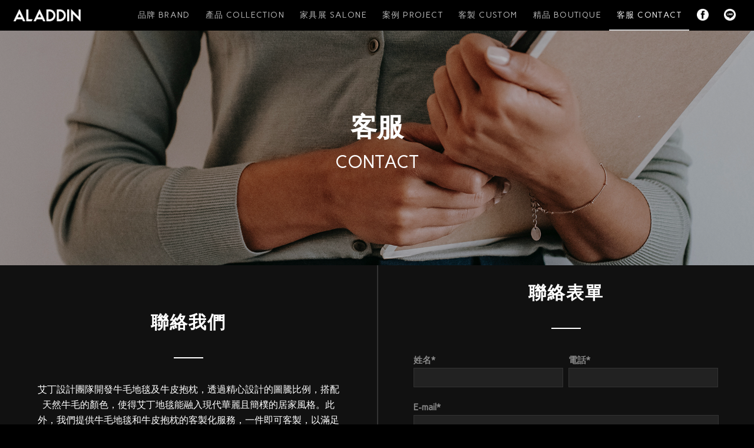

--- FILE ---
content_type: text/html; charset=UTF-8
request_url: https://aladdintw.com/%E5%AE%A2%E6%9C%8D/
body_size: 17807
content:
<!DOCTYPE html>
<html lang="zh-TW"
prefix="og: https://ogp.me/ns#"  class="html_stretched responsive av-preloader-disabled  html_header_top html_logo_left html_main_nav_header html_menu_right html_custom html_header_sticky html_header_shrinking_disabled html_mobile_menu_phone html_header_searchicon_disabled html_content_align_center html_header_unstick_top_disabled html_header_stretch_disabled html_av-submenu-hidden html_av-submenu-display-click html_av-overlay-full html_av-submenu-noclone html_entry_id_27 av-cookies-no-cookie-consent av-default-lightbox av-no-preview html_text_menu_active av-mobile-menu-switch-default">
<head>
<meta charset="UTF-8" />
<meta name="robots" content="index, follow" />
<!-- mobile setting -->
<meta name="viewport" content="width=device-width, initial-scale=1">
<!-- Scripts/CSS and wp_head hook -->
<title>CONTACT客服 - 訂製地毯 真皮地毯</title>
<style>
#wpadminbar #wp-admin-bar-wccp_free_top_button .ab-icon:before {
content: "\f160";
color: #02CA02;
top: 3px;
}
#wpadminbar #wp-admin-bar-wccp_free_top_button .ab-icon {
transform: rotate(45deg);
}
</style>
<!-- All in One SEO 4.1.8 -->
<meta name="description" content="【ALADDIN 艾丁地毯】皆由100% 真牛皮純手工製成，是豪邸建案設計師專用高端地毯品牌，更是全台唯一真牛皮地毯專賣店。無論尺寸、形狀、配色到整體設計皆可客製。歡迎來電洽詢或留訊預約參觀，讓專業的團隊為您規劃專屬的訂製地毯。《台北/台中/高雄直營門市皆可預約參觀》" />
<meta name="robots" content="max-image-preview:large" />
<link rel="canonical" href="https://aladdintw.com/%e5%ae%a2%e6%9c%8d/" />
<meta property="og:locale" content="zh_TW" />
<meta property="og:site_name" content="艾丁手工牛毛地毯 -" />
<meta property="og:type" content="article" />
<meta property="og:title" content="CONTACT客服 - 訂製地毯 真皮地毯" />
<meta property="og:description" content="【ALADDIN 艾丁地毯】皆由100% 真牛皮純手工製成，是豪邸建案設計師專用高端地毯品牌，更是全台唯一真牛皮地毯專賣店。無論尺寸、形狀、配色到整體設計皆可客製。歡迎來電洽詢或留訊預約參觀，讓專業的團隊為您規劃專屬的訂製地毯。《台北/台中/高雄直營門市皆可預約參觀》" />
<meta property="og:url" content="https://aladdintw.com/%e5%ae%a2%e6%9c%8d/" />
<meta property="article:published_time" content="2022-08-03T06:43:20+00:00" />
<meta property="article:modified_time" content="2024-03-27T03:12:42+00:00" />
<meta name="twitter:card" content="summary" />
<meta name="twitter:title" content="CONTACT客服 - 訂製地毯 真皮地毯" />
<meta name="twitter:description" content="【ALADDIN 艾丁地毯】皆由100% 真牛皮純手工製成，是豪邸建案設計師專用高端地毯品牌，更是全台唯一真牛皮地毯專賣店。無論尺寸、形狀、配色到整體設計皆可客製。歡迎來電洽詢或留訊預約參觀，讓專業的團隊為您規劃專屬的訂製地毯。《台北/台中/高雄直營門市皆可預約參觀》" />
<script type="application/ld+json" class="aioseo-schema">
{"@context":"https:\/\/schema.org","@graph":[{"@type":"WebSite","@id":"https:\/\/aladdintw.com\/#website","url":"https:\/\/aladdintw.com\/","name":"\u827e\u4e01\u624b\u5de5\u725b\u6bdb\u5730\u6bef","inLanguage":"zh-TW","publisher":{"@id":"https:\/\/aladdintw.com\/#organization"}},{"@type":"Organization","@id":"https:\/\/aladdintw.com\/#organization","name":"Morcept Demo","url":"https:\/\/aladdintw.com\/"},{"@type":"BreadcrumbList","@id":"https:\/\/aladdintw.com\/%e5%ae%a2%e6%9c%8d\/#breadcrumblist","itemListElement":[{"@type":"ListItem","@id":"https:\/\/aladdintw.com\/#listItem","position":1,"item":{"@type":"WebPage","@id":"https:\/\/aladdintw.com\/","name":"\u4e3b\u9801","description":"\u3010ALADDIN \u827e\u4e01\u5730\u6bef\u3011\u7686\u7531100% \u771f\u725b\u76ae\u7d14\u624b\u5de5\u88fd\u6210\uff0c\u662f\u8c6a\u90b8\u8a2d\u8a08\u5e2b\u5c08\u7528\u9ad8\u7aef\u5730\u6bef\u54c1\u724c\uff0c\u66f4\u662f\u5168\u53f0\u552f\u4e00\u771f\u725b\u76ae\u5730\u6bef\u5c08\u8ce3\u5e97\u3002\u5305\u542b\u5ba2\u5ef3\u5927\u578b\u5730\u6bef\u548c\u5713\u578b\u5730\u6bef\uff0c\u7121\u8ad6\u5c3a\u5bf8\u3001\u5f62\u72c0\u3001\u914d\u8272\u5230\u6574\u9ad4\u8a2d\u8a08\u7686\u53ef\u5ba2\u88fd\u3002\u6b61\u8fce\u4f86\u96fb\u6d3d\u8a62\u6216\u7559\u8a0a\u9810\u7d04\u53c3\u89c0\uff0c\u8b93\u5c08\u696d\u7684\u5718\u968a\u70ba\u60a8\u898f\u5283\u5c08\u5c6c\u7684\u8a02\u88fd\u5730\u6bef\u3002\u300a\u53f0\u5317\/\u53f0\u4e2d\/\u9ad8\u96c4\u76f4\u71df\u9580\u5e02\u7686\u53ef\u9810\u7d04\u53c3\u89c0\u300b","url":"https:\/\/aladdintw.com\/"},"nextItem":"https:\/\/aladdintw.com\/%e5%ae%a2%e6%9c%8d\/#listItem"},{"@type":"ListItem","@id":"https:\/\/aladdintw.com\/%e5%ae%a2%e6%9c%8d\/#listItem","position":2,"item":{"@type":"WebPage","@id":"https:\/\/aladdintw.com\/%e5%ae%a2%e6%9c%8d\/","name":"CONTACT\u5ba2\u670d","description":"\u3010ALADDIN \u827e\u4e01\u5730\u6bef\u3011\u7686\u7531100% \u771f\u725b\u76ae\u7d14\u624b\u5de5\u88fd\u6210\uff0c\u662f\u8c6a\u90b8\u5efa\u6848\u8a2d\u8a08\u5e2b\u5c08\u7528\u9ad8\u7aef\u5730\u6bef\u54c1\u724c\uff0c\u66f4\u662f\u5168\u53f0\u552f\u4e00\u771f\u725b\u76ae\u5730\u6bef\u5c08\u8ce3\u5e97\u3002\u7121\u8ad6\u5c3a\u5bf8\u3001\u5f62\u72c0\u3001\u914d\u8272\u5230\u6574\u9ad4\u8a2d\u8a08\u7686\u53ef\u5ba2\u88fd\u3002\u6b61\u8fce\u4f86\u96fb\u6d3d\u8a62\u6216\u7559\u8a0a\u9810\u7d04\u53c3\u89c0\uff0c\u8b93\u5c08\u696d\u7684\u5718\u968a\u70ba\u60a8\u898f\u5283\u5c08\u5c6c\u7684\u8a02\u88fd\u5730\u6bef\u3002\u300a\u53f0\u5317\/\u53f0\u4e2d\/\u9ad8\u96c4\u76f4\u71df\u9580\u5e02\u7686\u53ef\u9810\u7d04\u53c3\u89c0\u300b","url":"https:\/\/aladdintw.com\/%e5%ae%a2%e6%9c%8d\/"},"previousItem":"https:\/\/aladdintw.com\/#listItem"}]},{"@type":"WebPage","@id":"https:\/\/aladdintw.com\/%e5%ae%a2%e6%9c%8d\/#webpage","url":"https:\/\/aladdintw.com\/%e5%ae%a2%e6%9c%8d\/","name":"CONTACT\u5ba2\u670d - \u8a02\u88fd\u5730\u6bef \u771f\u76ae\u5730\u6bef","description":"\u3010ALADDIN \u827e\u4e01\u5730\u6bef\u3011\u7686\u7531100% \u771f\u725b\u76ae\u7d14\u624b\u5de5\u88fd\u6210\uff0c\u662f\u8c6a\u90b8\u5efa\u6848\u8a2d\u8a08\u5e2b\u5c08\u7528\u9ad8\u7aef\u5730\u6bef\u54c1\u724c\uff0c\u66f4\u662f\u5168\u53f0\u552f\u4e00\u771f\u725b\u76ae\u5730\u6bef\u5c08\u8ce3\u5e97\u3002\u7121\u8ad6\u5c3a\u5bf8\u3001\u5f62\u72c0\u3001\u914d\u8272\u5230\u6574\u9ad4\u8a2d\u8a08\u7686\u53ef\u5ba2\u88fd\u3002\u6b61\u8fce\u4f86\u96fb\u6d3d\u8a62\u6216\u7559\u8a0a\u9810\u7d04\u53c3\u89c0\uff0c\u8b93\u5c08\u696d\u7684\u5718\u968a\u70ba\u60a8\u898f\u5283\u5c08\u5c6c\u7684\u8a02\u88fd\u5730\u6bef\u3002\u300a\u53f0\u5317\/\u53f0\u4e2d\/\u9ad8\u96c4\u76f4\u71df\u9580\u5e02\u7686\u53ef\u9810\u7d04\u53c3\u89c0\u300b","inLanguage":"zh-TW","isPartOf":{"@id":"https:\/\/aladdintw.com\/#website"},"breadcrumb":{"@id":"https:\/\/aladdintw.com\/%e5%ae%a2%e6%9c%8d\/#breadcrumblist"},"datePublished":"2022-08-03T06:43:20+08:00","dateModified":"2024-03-27T03:12:42+08:00"}]}
</script>
<!-- All in One SEO -->
<link rel='dns-prefetch' href='//www.google.com' />
<!-- google webfont font replacement -->
<script type='text/javascript'>
(function() {
/*	check if webfonts are disabled by user setting via cookie - or user must opt in.	*/
var html = document.getElementsByTagName('html')[0];
var cookie_check = html.className.indexOf('av-cookies-needs-opt-in') >= 0 || html.className.indexOf('av-cookies-can-opt-out') >= 0;
var allow_continue = true;
var silent_accept_cookie = html.className.indexOf('av-cookies-user-silent-accept') >= 0;
if( cookie_check && ! silent_accept_cookie )
{
if( ! document.cookie.match(/aviaCookieConsent/) || html.className.indexOf('av-cookies-session-refused') >= 0 )
{
allow_continue = false;
}
else
{
if( ! document.cookie.match(/aviaPrivacyRefuseCookiesHideBar/) )
{
allow_continue = false;
}
else if( ! document.cookie.match(/aviaPrivacyEssentialCookiesEnabled/) )
{
allow_continue = false;
}
else if( document.cookie.match(/aviaPrivacyGoogleWebfontsDisabled/) )
{
allow_continue = false;
}
}
}
if( allow_continue )
{
var f = document.createElement('link');
f.type 	= 'text/css';
f.rel 	= 'stylesheet';
f.href 	= '//fonts.googleapis.com/css?family=Carme%7COpen+Sans:400,600&display=auto';
f.id 	= 'avia-google-webfont';
document.getElementsByTagName('head')[0].appendChild(f);
}
})();
</script>
<!-- <link rel='stylesheet' id='avia-grid-css'  href='https://aladdintw.com/wp-content/themes/enfold/css/grid.css?ver=4.9' type='text/css' media='all' /> -->
<!-- <link rel='stylesheet' id='avia-base-css'  href='https://aladdintw.com/wp-content/themes/enfold/css/base.css?ver=4.9' type='text/css' media='all' /> -->
<!-- <link rel='stylesheet' id='avia-layout-css'  href='https://aladdintw.com/wp-content/themes/enfold/css/layout.css?ver=4.9' type='text/css' media='all' /> -->
<!-- <link rel='stylesheet' id='avia-module-blog-css'  href='https://aladdintw.com/wp-content/themes/enfold/config-templatebuilder/avia-shortcodes/blog/blog.css?ver=5.6.8' type='text/css' media='all' /> -->
<!-- <link rel='stylesheet' id='avia-module-postslider-css'  href='https://aladdintw.com/wp-content/themes/enfold/config-templatebuilder/avia-shortcodes/postslider/postslider.css?ver=5.6.8' type='text/css' media='all' /> -->
<!-- <link rel='stylesheet' id='avia-module-button-css'  href='https://aladdintw.com/wp-content/themes/enfold/config-templatebuilder/avia-shortcodes/buttons/buttons.css?ver=5.6.8' type='text/css' media='all' /> -->
<!-- <link rel='stylesheet' id='avia-module-comments-css'  href='https://aladdintw.com/wp-content/themes/enfold/config-templatebuilder/avia-shortcodes/comments/comments.css?ver=5.6.8' type='text/css' media='all' /> -->
<!-- <link rel='stylesheet' id='avia-module-gallery-css'  href='https://aladdintw.com/wp-content/themes/enfold/config-templatebuilder/avia-shortcodes/gallery/gallery.css?ver=5.6.8' type='text/css' media='all' /> -->
<!-- <link rel='stylesheet' id='avia-module-gridrow-css'  href='https://aladdintw.com/wp-content/themes/enfold/config-templatebuilder/avia-shortcodes/grid_row/grid_row.css?ver=5.6.8' type='text/css' media='all' /> -->
<!-- <link rel='stylesheet' id='avia-module-heading-css'  href='https://aladdintw.com/wp-content/themes/enfold/config-templatebuilder/avia-shortcodes/heading/heading.css?ver=5.6.8' type='text/css' media='all' /> -->
<!-- <link rel='stylesheet' id='avia-module-hr-css'  href='https://aladdintw.com/wp-content/themes/enfold/config-templatebuilder/avia-shortcodes/hr/hr.css?ver=5.6.8' type='text/css' media='all' /> -->
<!-- <link rel='stylesheet' id='avia-module-icon-css'  href='https://aladdintw.com/wp-content/themes/enfold/config-templatebuilder/avia-shortcodes/icon/icon.css?ver=5.6.8' type='text/css' media='all' /> -->
<!-- <link rel='stylesheet' id='avia-module-iconbox-css'  href='https://aladdintw.com/wp-content/themes/enfold/config-templatebuilder/avia-shortcodes/iconbox/iconbox.css?ver=5.6.8' type='text/css' media='all' /> -->
<!-- <link rel='stylesheet' id='avia-module-image-css'  href='https://aladdintw.com/wp-content/themes/enfold/config-templatebuilder/avia-shortcodes/image/image.css?ver=5.6.8' type='text/css' media='all' /> -->
<!-- <link rel='stylesheet' id='avia-module-magazine-css'  href='https://aladdintw.com/wp-content/themes/enfold/config-templatebuilder/avia-shortcodes/magazine/magazine.css?ver=5.6.8' type='text/css' media='all' /> -->
<!-- <link rel='stylesheet' id='avia-module-portfolio-css'  href='https://aladdintw.com/wp-content/themes/enfold/config-templatebuilder/avia-shortcodes/portfolio/portfolio.css?ver=5.6.8' type='text/css' media='all' /> -->
<!-- <link rel='stylesheet' id='avia-module-slideshow-css'  href='https://aladdintw.com/wp-content/themes/enfold/config-templatebuilder/avia-shortcodes/slideshow/slideshow.css?ver=5.6.8' type='text/css' media='all' /> -->
<!-- <link rel='stylesheet' id='avia-module-slideshow-fullsize-css'  href='https://aladdintw.com/wp-content/themes/enfold/config-templatebuilder/avia-shortcodes/slideshow_fullsize/slideshow_fullsize.css?ver=5.6.8' type='text/css' media='all' /> -->
<!-- <link rel='stylesheet' id='avia-module-slideshow-fullscreen-css'  href='https://aladdintw.com/wp-content/themes/enfold/config-templatebuilder/avia-shortcodes/slideshow_fullscreen/slideshow_fullscreen.css?ver=5.6.8' type='text/css' media='all' /> -->
<!-- <link rel='stylesheet' id='avia-module-social-css'  href='https://aladdintw.com/wp-content/themes/enfold/config-templatebuilder/avia-shortcodes/social_share/social_share.css?ver=5.6.8' type='text/css' media='all' /> -->
<!-- <link rel='stylesheet' id='avia-module-tabsection-css'  href='https://aladdintw.com/wp-content/themes/enfold/config-templatebuilder/avia-shortcodes/tab_section/tab_section.css?ver=5.6.8' type='text/css' media='all' /> -->
<!-- <link rel='stylesheet' id='avia-module-table-css'  href='https://aladdintw.com/wp-content/themes/enfold/config-templatebuilder/avia-shortcodes/table/table.css?ver=5.6.8' type='text/css' media='all' /> -->
<!-- <link rel='stylesheet' id='avia-module-tabs-css'  href='https://aladdintw.com/wp-content/themes/enfold/config-templatebuilder/avia-shortcodes/tabs/tabs.css?ver=5.6.8' type='text/css' media='all' /> -->
<!-- <link rel='stylesheet' id='avia-module-timeline-css'  href='https://aladdintw.com/wp-content/themes/enfold/config-templatebuilder/avia-shortcodes/timeline/timeline.css?ver=5.6.8' type='text/css' media='all' /> -->
<!-- <link rel='stylesheet' id='avia-module-video-css'  href='https://aladdintw.com/wp-content/themes/enfold/config-templatebuilder/avia-shortcodes/video/video.css?ver=5.6.8' type='text/css' media='all' /> -->
<!-- <link rel='stylesheet' id='wp-block-library-css'  href='https://aladdintw.com/wp-includes/css/dist/block-library/style.min.css?ver=5.6.8' type='text/css' media='all' /> -->
<!-- <link rel='stylesheet' id='contact-form-7-css'  href='https://aladdintw.com/wp-content/plugins/contact-form-7/includes/css/styles.css?ver=5.5.6' type='text/css' media='all' /> -->
<!-- <link rel='stylesheet' id='wpcf7-redirect-script-frontend-css'  href='https://aladdintw.com/wp-content/plugins/wpcf7-redirect/build/css/wpcf7-redirect-frontend.min.css?ver=5.6.8' type='text/css' media='all' /> -->
<!-- <link rel='stylesheet' id='avia-scs-css'  href='https://aladdintw.com/wp-content/themes/enfold/css/shortcodes.css?ver=4.9' type='text/css' media='all' /> -->
<link rel="stylesheet" type="text/css" href="//aladdintw.com/wp-content/cache/wpfc-minified/ff96lcfw/e0j10.css" media="all"/>
<!-- <link rel='stylesheet' id='avia-popup-css-css'  href='https://aladdintw.com/wp-content/themes/enfold/js/aviapopup/magnific-popup.css?ver=4.9' type='text/css' media='screen' /> -->
<!-- <link rel='stylesheet' id='avia-lightbox-css'  href='https://aladdintw.com/wp-content/themes/enfold/css/avia-snippet-lightbox.css?ver=4.9' type='text/css' media='screen' /> -->
<!-- <link rel='stylesheet' id='avia-widget-css-css'  href='https://aladdintw.com/wp-content/themes/enfold/css/avia-snippet-widget.css?ver=4.9' type='text/css' media='screen' /> -->
<link rel="stylesheet" type="text/css" href="//aladdintw.com/wp-content/cache/wpfc-minified/jnzbnpl9/e0j10.css" media="screen"/>
<!-- <link rel='stylesheet' id='mediaelement-css'  href='https://aladdintw.com/wp-includes/js/mediaelement/mediaelementplayer-legacy.min.css?ver=4.2.16' type='text/css' media='all' /> -->
<!-- <link rel='stylesheet' id='wp-mediaelement-css'  href='https://aladdintw.com/wp-includes/js/mediaelement/wp-mediaelement.min.css?ver=5.6.8' type='text/css' media='all' /> -->
<!-- <link rel='stylesheet' id='avia-dynamic-css'  href='https://aladdintw.com/wp-content/uploads/dynamic_avia/enfold_child.css?ver=67d008aa173ae' type='text/css' media='all' /> -->
<!-- <link rel='stylesheet' id='avia-custom-css'  href='https://aladdintw.com/wp-content/themes/enfold/css/custom.css?ver=4.9' type='text/css' media='all' /> -->
<!-- <link rel='stylesheet' id='avia-style-css'  href='https://aladdintw.com/wp-content/themes/enfold-child/style.css?ver=4.9' type='text/css' media='all' /> -->
<!-- <link rel='stylesheet' id='avia-single-post-27-css'  href='https://aladdintw.com/wp-content/uploads/avia_posts_css/post-27.css?ver=ver-1741702230' type='text/css' media='all' /> -->
<link rel="stylesheet" type="text/css" href="//aladdintw.com/wp-content/cache/wpfc-minified/sr066w/fn59y.css" media="all"/>
<style>.login form {
border-radius: 15px;
}</style><script src='//aladdintw.com/wp-content/cache/wpfc-minified/7kj4qov7/e0j10.js' type="text/javascript"></script>
<!-- <script type='text/javascript' src='https://aladdintw.com/wp-includes/js/jquery/jquery.min.js?ver=3.5.1' id='jquery-core-js'></script> -->
<!-- <script type='text/javascript' src='https://aladdintw.com/wp-includes/js/jquery/jquery-migrate.min.js?ver=3.3.2' id='jquery-migrate-js'></script> -->
<!-- <script type='text/javascript' src='https://aladdintw.com/wp-content/themes/enfold/js/avia-compat.js?ver=4.9' id='avia-compat-js'></script> -->
<link rel="https://api.w.org/" href="https://aladdintw.com/wp-json/" /><link rel="alternate" type="application/json" href="https://aladdintw.com/wp-json/wp/v2/pages/27" /><link rel='shortlink' href='https://aladdintw.com/?p=27' />
<link rel="alternate" type="application/json+oembed" href="https://aladdintw.com/wp-json/oembed/1.0/embed?url=https%3A%2F%2Faladdintw.com%2F%25e5%25ae%25a2%25e6%259c%258d%2F" />
<link rel="alternate" type="text/xml+oembed" href="https://aladdintw.com/wp-json/oembed/1.0/embed?url=https%3A%2F%2Faladdintw.com%2F%25e5%25ae%25a2%25e6%259c%258d%2F&#038;format=xml" />
<!--BEGIN: TRACKING CODE MANAGER (v2.0.15) BY INTELLYWP.COM IN HEAD//-->
<!--地毯詢價表單-->
<script>
window.addEventListener('load', function (event) {
document.querySelectorAll('[value="詢價"]').forEach(function (e) {
e.addEventListener('click', function () {
var name = document.querySelector('[name="your-name"]').value;
var phone = document.querySelector('[name="your-tel"]').value;
var email = document.querySelector('[name="your-email"]').value
var product = document.querySelector('[name="your-title"]').value;
var size = document.querySelector('.wpcf7-form-control-wrap.checkbox-350 input[type="checkbox"]:checked');
if (name !== "" && phone !== "" && email !== "" && product !== "" && size !== null) {
gtag('set', 'user_data', { "email": email });
};
});
});
});
</script>
<script>
window.addEventListener('load', function () {
if (window.location.href.includes('%e8%a1%a8%e5%96%ae%e8%b7%b3%e8%bd%89%e9%a0%81%e9%9d%a2')) {
gtag('event', 'conversion', {
'send_to': 'AW-612811573/uZQtCOn6-4UbELWGm6QC'
});
}
});
</script>
<!-- Facebook Pixel Code -->
<script>
!function(f,b,e,v,n,t,s)
{if(f.fbq)return;n=f.fbq=function(){n.callMethod?
n.callMethod.apply(n,arguments):n.queue.push(arguments)};
if(!f._fbq)f._fbq=n;n.push=n;n.loaded=!0;n.version='2.0';
n.queue=[];t=b.createElement(e);t.async=!0;
t.src=v;s=b.getElementsByTagName(e)[0];
s.parentNode.insertBefore(t,s)}(window,document,'script',
'https://connect.facebook.net/en_US/fbevents.js');
fbq('init', '644905866241325');
fbq('track', 'PageView');
</script>
<noscript>
<img height="1" width="1" src="https://www.facebook.com/tr?id=644905866241325&ev=PageView
&noscript=1" />
</noscript>
<!-- End Facebook Pixel Code -->
<!-- Google tag (gtag.js) -->
<script async src="https://www.googletagmanager.com/gtag/js?id=AW-612811573"></script>
<script>
window.dataLayer = window.dataLayer || [];
function gtag(){dataLayer.push(arguments);}
gtag('js', new Date());
gtag('config', 'AW-612811573');
</script>
<!-- Google tag (gtag.js) -->
<script async src="https://www.googletagmanager.com/gtag/js?id=G-Q2T1QMYZCP"></script>
<script>
window.dataLayer = window.dataLayer || [];
function gtag(){dataLayer.push(arguments);}
gtag('js', new Date());
gtag('config', 'G-Q2T1QMYZCP');
</script>
<!-- Google tag (gtag.js) -->
<script async src="https://www.googletagmanager.com/gtag/js?id=AW-612811573"></script>
<script>
window.dataLayer = window.dataLayer || [];
function gtag(){dataLayer.push(arguments);}
gtag('js', new Date());
gtag('config', 'AW-612811573');
</script>
<!---facebook點擊-->
<script>
window.addEventListener('load', function () {
document.querySelectorAll('[href="https://www.facebook.com/AladdinHiderugs/"]').forEach(function (e) {
e.addEventListener('click', function () {
gtag('event', 'conversion', {
'send_to': 'AW-612811573/FNq4CID6mIUYELWGm6QC'
});
})
})
});
</script>
<!---line點擊-->
<script>
window.addEventListener('load', function () {
document.querySelectorAll('[href="https://line.me/R/ti/p/@779ubabu"]').forEach(function (e) {
e.addEventListener('click', function () {
gtag('event', 'conversion', {
'send_to': 'AW-612811573/tf7PCIP6mIUYELWGm6QC'
});
})
})
});
</script>
<!---撥電點擊-->
<script>
window.addEventListener('load', function () {
document.querySelectorAll('[href="tel:+886227568986"]').forEach(function (e) {
e.addEventListener('click', function () {
gtag('event', 'conversion', {
'send_to': 'AW-612811573/IVI8CPq6_IQYELWGm6QC'
});
})
})
})
</script>
<!--END: https://wordpress.org/plugins/tracking-code-manager IN HEAD//--><script id="wpcp_disable_selection" type="text/javascript">
var image_save_msg='You are not allowed to save images!';
var no_menu_msg='Context Menu disabled!';
var smessage = "Content is protected !!";
function disableEnterKey(e)
{
var elemtype = e.target.tagName;
elemtype = elemtype.toUpperCase();
if (elemtype == "TEXT" || elemtype == "TEXTAREA" || elemtype == "INPUT" || elemtype == "PASSWORD" || elemtype == "SELECT" || elemtype == "OPTION" || elemtype == "EMBED")
{
elemtype = 'TEXT';
}
if (e.ctrlKey){
var key;
if(window.event)
key = window.event.keyCode;     //IE
else
key = e.which;     //firefox (97)
//if (key != 17) alert(key);
if (elemtype!= 'TEXT' && (key == 97 || key == 65 || key == 67 || key == 99 || key == 88 || key == 120 || key == 26 || key == 85  || key == 86 || key == 83 || key == 43 || key == 73))
{
if(wccp_free_iscontenteditable(e)) return true;
show_wpcp_message('You are not allowed to copy content or view source');
return false;
}else
return true;
}
}
/*For contenteditable tags*/
function wccp_free_iscontenteditable(e)
{
var e = e || window.event; // also there is no e.target property in IE. instead IE uses window.event.srcElement
var target = e.target || e.srcElement;
var elemtype = e.target.nodeName;
elemtype = elemtype.toUpperCase();
var iscontenteditable = "false";
if(typeof target.getAttribute!="undefined" ) iscontenteditable = target.getAttribute("contenteditable"); // Return true or false as string
var iscontenteditable2 = false;
if(typeof target.isContentEditable!="undefined" ) iscontenteditable2 = target.isContentEditable; // Return true or false as boolean
if(target.parentElement.isContentEditable) iscontenteditable2 = true;
if (iscontenteditable == "true" || iscontenteditable2 == true)
{
if(typeof target.style!="undefined" ) target.style.cursor = "text";
return true;
}
}
////////////////////////////////////
function disable_copy(e)
{	
var e = e || window.event; // also there is no e.target property in IE. instead IE uses window.event.srcElement
var elemtype = e.target.tagName;
elemtype = elemtype.toUpperCase();
if (elemtype == "TEXT" || elemtype == "TEXTAREA" || elemtype == "INPUT" || elemtype == "PASSWORD" || elemtype == "SELECT" || elemtype == "OPTION" || elemtype == "EMBED")
{
elemtype = 'TEXT';
}
if(wccp_free_iscontenteditable(e)) return true;
var isSafari = /Safari/.test(navigator.userAgent) && /Apple Computer/.test(navigator.vendor);
var checker_IMG = '';
if (elemtype == "IMG" && checker_IMG == 'checked' && e.detail >= 2) {show_wpcp_message(alertMsg_IMG);return false;}
if (elemtype != "TEXT")
{
if (smessage !== "" && e.detail == 2)
show_wpcp_message(smessage);
if (isSafari)
return true;
else
return false;
}	
}
//////////////////////////////////////////
function disable_copy_ie()
{
var e = e || window.event;
var elemtype = window.event.srcElement.nodeName;
elemtype = elemtype.toUpperCase();
if(wccp_free_iscontenteditable(e)) return true;
if (elemtype == "IMG") {show_wpcp_message(alertMsg_IMG);return false;}
if (elemtype != "TEXT" && elemtype != "TEXTAREA" && elemtype != "INPUT" && elemtype != "PASSWORD" && elemtype != "SELECT" && elemtype != "OPTION" && elemtype != "EMBED")
{
return false;
}
}	
function reEnable()
{
return true;
}
document.onkeydown = disableEnterKey;
document.onselectstart = disable_copy_ie;
if(navigator.userAgent.indexOf('MSIE')==-1)
{
document.onmousedown = disable_copy;
document.onclick = reEnable;
}
function disableSelection(target)
{
//For IE This code will work
if (typeof target.onselectstart!="undefined")
target.onselectstart = disable_copy_ie;
//For Firefox This code will work
else if (typeof target.style.MozUserSelect!="undefined")
{target.style.MozUserSelect="none";}
//All other  (ie: Opera) This code will work
else
target.onmousedown=function(){return false}
target.style.cursor = "default";
}
//Calling the JS function directly just after body load
window.onload = function(){disableSelection(document.body);};
//////////////////special for safari Start////////////////
var onlongtouch;
var timer;
var touchduration = 1000; //length of time we want the user to touch before we do something
var elemtype = "";
function touchstart(e) {
var e = e || window.event;
// also there is no e.target property in IE.
// instead IE uses window.event.srcElement
var target = e.target || e.srcElement;
elemtype = window.event.srcElement.nodeName;
elemtype = elemtype.toUpperCase();
if(!wccp_pro_is_passive()) e.preventDefault();
if (!timer) {
timer = setTimeout(onlongtouch, touchduration);
}
}
function touchend() {
//stops short touches from firing the event
if (timer) {
clearTimeout(timer);
timer = null;
}
onlongtouch();
}
onlongtouch = function(e) { //this will clear the current selection if anything selected
if (elemtype != "TEXT" && elemtype != "TEXTAREA" && elemtype != "INPUT" && elemtype != "PASSWORD" && elemtype != "SELECT" && elemtype != "EMBED" && elemtype != "OPTION")	
{
if (window.getSelection) {
if (window.getSelection().empty) {  // Chrome
window.getSelection().empty();
} else if (window.getSelection().removeAllRanges) {  // Firefox
window.getSelection().removeAllRanges();
}
} else if (document.selection) {  // IE?
document.selection.empty();
}
return false;
}
};
document.addEventListener("DOMContentLoaded", function(event) { 
window.addEventListener("touchstart", touchstart, false);
window.addEventListener("touchend", touchend, false);
});
function wccp_pro_is_passive() {
var cold = false,
hike = function() {};
try {
const object1 = {};
var aid = Object.defineProperty(object1, 'passive', {
get() {cold = true}
});
window.addEventListener('test', hike, aid);
window.removeEventListener('test', hike, aid);
} catch (e) {}
return cold;
}
/*special for safari End*/
</script>
<script id="wpcp_disable_Right_Click" type="text/javascript">
document.ondragstart = function() { return false;}
function nocontext(e) {
return false;
}
document.oncontextmenu = nocontext;
</script>
<link rel="profile" href="https://gmpg.org/xfn/11" />
<link rel="alternate" type="application/rss+xml" title="艾丁手工牛毛地毯 RSS2 Feed" href="https://aladdintw.com/feed/" />
<link rel="pingback" href="https://aladdintw.com/xmlrpc.php" />
<style type='text/css' media='screen'>
#top #header_main > .container, #top #header_main > .container .main_menu  .av-main-nav > li > a, #top #header_main #menu-item-shop .cart_dropdown_link{ height:50px; line-height: 50px; }
.html_top_nav_header .av-logo-container{ height:50px;  }
.html_header_top.html_header_sticky #top #wrap_all #main{ padding-top:50px; } 
</style>
<!--[if lt IE 9]><script src="https://aladdintw.com/wp-content/themes/enfold/js/html5shiv.js"></script><![endif]-->
<link rel="icon" href="/wp-content/uploads/2022/07/logo_03.png" type="image/png">
<style type='text/css'>
@font-face {font-family: 'entypo-fontello'; font-weight: normal; font-style: normal; font-display: auto;
src: url('https://aladdintw.com/wp-content/themes/enfold/config-templatebuilder/avia-template-builder/assets/fonts/entypo-fontello.woff2') format('woff2'),
url('https://aladdintw.com/wp-content/themes/enfold/config-templatebuilder/avia-template-builder/assets/fonts/entypo-fontello.woff') format('woff'),
url('https://aladdintw.com/wp-content/themes/enfold/config-templatebuilder/avia-template-builder/assets/fonts/entypo-fontello.ttf') format('truetype'),
url('https://aladdintw.com/wp-content/themes/enfold/config-templatebuilder/avia-template-builder/assets/fonts/entypo-fontello.svg#entypo-fontello') format('svg'),
url('https://aladdintw.com/wp-content/themes/enfold/config-templatebuilder/avia-template-builder/assets/fonts/entypo-fontello.eot'),
url('https://aladdintw.com/wp-content/themes/enfold/config-templatebuilder/avia-template-builder/assets/fonts/entypo-fontello.eot?#iefix') format('embedded-opentype');
} #top .avia-font-entypo-fontello, body .avia-font-entypo-fontello, html body [data-av_iconfont='entypo-fontello']:before{ font-family: 'entypo-fontello'; }
@font-face {font-family: 'social-icon'; font-weight: normal; font-style: normal; font-display: auto;
src: url('https://aladdintw.com/wp-content/uploads/avia_fonts/social-icon/social-icon.woff2') format('woff2'),
url('https://aladdintw.com/wp-content/uploads/avia_fonts/social-icon/social-icon.woff') format('woff'),
url('https://aladdintw.com/wp-content/uploads/avia_fonts/social-icon/social-icon.ttf') format('truetype'),
url('https://aladdintw.com/wp-content/uploads/avia_fonts/social-icon/social-icon.svg#social-icon') format('svg'),
url('https://aladdintw.com/wp-content/uploads/avia_fonts/social-icon/social-icon.eot'),
url('https://aladdintw.com/wp-content/uploads/avia_fonts/social-icon/social-icon.eot?#iefix') format('embedded-opentype');
} #top .avia-font-social-icon, body .avia-font-social-icon, html body [data-av_iconfont='social-icon']:before{ font-family: 'social-icon'; }
</style>
</head>
<body data-rsssl=1 id="top" class="page-template-default page page-id-27 stretched rtl_columns av-curtain-numeric carme open_sans  unselectable avia-responsive-images-support" itemscope="itemscope" itemtype="https://schema.org/WebPage" >
<div id='wrap_all'>
<header id='header' class='all_colors header_color dark_bg_color  av_header_top av_logo_left av_main_nav_header av_menu_right av_custom av_header_sticky av_header_shrinking_disabled av_header_stretch_disabled av_mobile_menu_phone av_header_searchicon_disabled av_header_unstick_top_disabled av_bottom_nav_disabled  av_header_border_disabled'  role="banner" itemscope="itemscope" itemtype="https://schema.org/WPHeader" >
<div  id='header_main' class='container_wrap container_wrap_logo'>
<div class='container av-logo-container'><div class='inner-container'><span class='logo avia-standard-logo'><a href='https://aladdintw.com/' class=''><img src="/wp-content/uploads/2022/07/logo_05-1.png" height="100" width="300" alt='艾丁手工牛毛地毯' title='' /></a></span><nav class='main_menu' data-selectname='Select a page'  role="navigation" itemscope="itemscope" itemtype="https://schema.org/SiteNavigationElement" ><div class="avia-menu av-main-nav-wrap"><ul role="menu" class="menu av-main-nav" id="avia-menu"><li role="menuitem" id="menu-item-31" class="menu-item menu-item-type-post_type menu-item-object-page menu-item-top-level menu-item-top-level-1"><a href="https://aladdintw.com/%e5%93%81%e7%89%8c/" itemprop="url" tabindex="0"><span class="avia-bullet"></span><span class="avia-menu-text">品牌 BRAND</span><span class="avia-menu-fx"><span class="avia-arrow-wrap"><span class="avia-arrow"></span></span></span></a></li>
<li role="menuitem" id="menu-item-1334" class="menu-item menu-item-type-post_type menu-item-object-page menu-item-has-children menu-item-top-level menu-item-top-level-2"><a href="https://aladdintw.com/products/" itemprop="url" tabindex="0"><span class="avia-bullet"></span><span class="avia-menu-text">產品 COLLECTION</span><span class="avia-menu-fx"><span class="avia-arrow-wrap"><span class="avia-arrow"></span></span></span></a>
<ul class="sub-menu">
<li role="menuitem" id="menu-item-1353" class="menu-item menu-item-type-post_type menu-item-object-page"><a href="https://aladdintw.com/products/all/" itemprop="url" tabindex="0"><span class="avia-bullet"></span><span class="avia-menu-text">全系列</span></a></li>
<li role="menuitem" id="menu-item-656" class="menu-item menu-item-type-post_type menu-item-object-page"><a href="https://aladdintw.com/products/%e7%81%b0%e8%89%b2%e7%b3%bb/" itemprop="url" tabindex="0"><span class="avia-bullet"></span><span class="avia-menu-text">灰色系</span></a></li>
<li role="menuitem" id="menu-item-657" class="menu-item menu-item-type-post_type menu-item-object-page"><a href="https://aladdintw.com/products/%e5%92%96%e5%95%a1%e8%89%b2%e7%b3%bb/" itemprop="url" tabindex="0"><span class="avia-bullet"></span><span class="avia-menu-text">咖啡色系</span></a></li>
<li role="menuitem" id="menu-item-658" class="menu-item menu-item-type-post_type menu-item-object-page"><a href="https://aladdintw.com/products/%e9%bb%91%e7%99%bd%e8%89%b2%e7%b3%bb/" itemprop="url" tabindex="0"><span class="avia-bullet"></span><span class="avia-menu-text">黑白色系</span></a></li>
<li role="menuitem" id="menu-item-5906" class="menu-item menu-item-type-post_type menu-item-object-page"><a href="https://aladdintw.com/products/%e7%89%9b%e5%9e%8b%e7%b3%bb/" itemprop="url" tabindex="0"><span class="avia-bullet"></span><span class="avia-menu-text">牛型系</span></a></li>
<li role="menuitem" id="menu-item-659" class="menu-item menu-item-type-post_type menu-item-object-page"><a href="https://aladdintw.com/products/%e6%8a%b1%e6%9e%95/" itemprop="url" tabindex="0"><span class="avia-bullet"></span><span class="avia-menu-text">牛皮抱枕</span></a></li>
<li role="menuitem" id="menu-item-6589" class="menu-item menu-item-type-post_type menu-item-object-page"><a href="https://aladdintw.com/products/%e5%a6%9d%e6%b5%b4%e7%b5%84/" itemprop="url" tabindex="0"><span class="avia-bullet"></span><span class="avia-menu-text">妝浴組</span></a></li>
</ul>
</li>
<li role="menuitem" id="menu-item-5569" class="menu-item menu-item-type-post_type menu-item-object-page menu-item-top-level menu-item-top-level-3"><a href="https://aladdintw.com/salone-del-mobile/" itemprop="url" tabindex="0"><span class="avia-bullet"></span><span class="avia-menu-text">家具展 SALONE</span><span class="avia-menu-fx"><span class="avia-arrow-wrap"><span class="avia-arrow"></span></span></span></a></li>
<li role="menuitem" id="menu-item-1403" class="menu-item menu-item-type-post_type menu-item-object-page menu-item-top-level menu-item-top-level-4"><a href="https://aladdintw.com/project/" itemprop="url" tabindex="0"><span class="avia-bullet"></span><span class="avia-menu-text">案例 PROJECT</span><span class="avia-menu-fx"><span class="avia-arrow-wrap"><span class="avia-arrow"></span></span></span></a></li>
<li role="menuitem" id="menu-item-309" class="menu-item menu-item-type-post_type menu-item-object-page menu-item-top-level menu-item-top-level-5"><a href="https://aladdintw.com/%e5%ae%a2%e8%a3%bd/" itemprop="url" tabindex="0"><span class="avia-bullet"></span><span class="avia-menu-text">客製 CUSTOM</span><span class="avia-menu-fx"><span class="avia-arrow-wrap"><span class="avia-arrow"></span></span></span></a></li>
<li role="menuitem" id="menu-item-6395" class="menu-item menu-item-type-post_type menu-item-object-page menu-item-top-level menu-item-top-level-6"><a href="https://aladdintw.com/%e7%b2%be%e5%93%81/" itemprop="url" tabindex="0"><span class="avia-bullet"></span><span class="avia-menu-text">精品 BOUTIQUE</span><span class="avia-menu-fx"><span class="avia-arrow-wrap"><span class="avia-arrow"></span></span></span></a></li>
<li role="menuitem" id="menu-item-30" class="menu-item menu-item-type-post_type menu-item-object-page current-menu-item page_item page-item-27 current_page_item menu-item-top-level menu-item-top-level-7"><a href="https://aladdintw.com/%e5%ae%a2%e6%9c%8d/" itemprop="url" tabindex="0"><span class="avia-bullet"></span><span class="avia-menu-text">客服 CONTACT</span><span class="avia-menu-fx"><span class="avia-arrow-wrap"><span class="avia-arrow"></span></span></span></a></li>
<li role="menuitem" id="menu-item-870" class="menu_fb menu-item menu-item-type-custom menu-item-object-custom menu-item-top-level menu-item-top-level-8"><a target="_blank" href="https://www.facebook.com/AladdinHiderugs/" itemprop="url" tabindex="0" rel="noopener"><span class="avia-bullet"></span><span class="avia-menu-text"><img src="/wp-content/uploads/2022/07/icon_01.png" width="20" height="20"></span><span class="avia-menu-fx"><span class="avia-arrow-wrap"><span class="avia-arrow"></span></span></span></a></li>
<li role="menuitem" id="menu-item-875" class="menu_line menu-item menu-item-type-custom menu-item-object-custom menu-item-top-level menu-item-top-level-9"><a target="_blank" href="https://line.me/R/ti/p/@779ubabu" itemprop="url" tabindex="0" rel="noopener"><span class="avia-bullet"></span><span class="avia-menu-text"><img src="/wp-content/uploads/2022/07/icon_02.png" width="20" height="20"></span><span class="avia-menu-fx"><span class="avia-arrow-wrap"><span class="avia-arrow"></span></span></span></a></li>
<li class="av-burger-menu-main menu-item-avia-special av-small-burger-icon">
<a href="#" aria-label="Menu" aria-hidden="false">
<span class="av-hamburger av-hamburger--spin av-js-hamburger">
<span class="av-hamburger-box">
<span class="av-hamburger-inner"></span>
<strong>Menu</strong>
</span>
</span>
<span class="avia_hidden_link_text">Menu</span>
</a>
</li></ul></div></nav></div> </div> 
<!-- end container_wrap-->
</div>
<div class='header_bg'></div>
<!-- end header -->
</header>
<div id='main' class='all_colors' data-scroll-offset='50'>
<div id='full_slider_1'  class='avia-fullwidth-slider main_color avia-shadow av-small-hide av-mini-hide  avia-builder-el-0  el_before_av_slideshow_full  avia-builder-el-first   container_wrap fullsize'  ><div  class='avia-slideshow av-l67q1vuy-07ae9694b75d7254ad7092d17f27b351 av-control-default avia-slideshow-no scaling av_slideshow_full avia-fade-slider av-small-hide av-mini-hide av-default-height-applied   avia-slideshow-1'  data-size='no scaling'  data-lightbox_size='large'  data-animation='fade'  data-conditional_play=''  data-ids='1143'  data-video_counter='0'  data-autoplay='false'  data-bg_slider='false'  data-slide_height=''  data-handle='av_slideshow_full'  data-interval='5'  data-class=''  data-extra_class=' '  data-el_id=''  data-css_id=''  data-scroll_down=''  data-control_layout='av-control-default'  data-custom_markup=''  data-perma_caption=''  data-autoplay_stopper=''  data-image_attachment=''  data-min_height=''  data-lazy_loading='disabled'  data-default-height='31.25'  data-stretch=''  data-src=''  data-position='top left'  data-repeat='no-repeat'  data-attach='scroll'  data-img_scrset=''  data-av-desktop-hide=''  data-av-medium-hide=''  data-av-small-hide='aviaTBav-small-hide'  data-av-mini-hide='aviaTBav-mini-hide'  data-id=''  data-custom_class=''  data-template_class=''  data-av_uid='av-l67q1vuy'  data-sc_version='1.0'  data-heading_tag=''  data-heading_class=''   itemprop="image" itemscope="itemscope" itemtype="https://schema.org/ImageObject" ><ul class='avia-slideshow-inner ' style='padding-bottom: 31.25%;'><li  class='avia-slideshow-slide av-l67q1vuy-07ae9694b75d7254ad7092d17f27b351__0  av-single-slide slide-1 ' ><div data-rel='slideshow-1' class='avia-slide-wrap '   ><div class='av-slideshow-caption av-l67q1vuy-07ae9694b75d7254ad7092d17f27b351__0 caption_fullwidth caption_center'><div class="container caption_container"><div class="slideshow_caption"><div class="slideshow_inner_caption"><div class="slideshow_align_caption"><h2 class='avia-caption-title '  itemprop="name" >客服</h2><div class='avia-caption-content '  itemprop="description" ><p>CONTACT</p>
</div></div></div></div></div></div><img class="wp-image-1143 avia-img-lazy-loading-not-1143"  src="https://aladdintw.com/wp-content/uploads/2022/08/cu_01.jpg" width="1920" height="600" title='cu_01' alt=''  itemprop="thumbnailUrl" srcset="https://aladdintw.com/wp-content/uploads/2022/08/cu_01.jpg 1920w, https://aladdintw.com/wp-content/uploads/2022/08/cu_01-300x94.jpg 300w, https://aladdintw.com/wp-content/uploads/2022/08/cu_01-1030x322.jpg 1030w, https://aladdintw.com/wp-content/uploads/2022/08/cu_01-705x220.jpg 705w" sizes="(max-width: 1920px) 100vw, 1920px" /><div class='av-section-color-overlay' style='opacity: 0.3; background-color: #000000; '></div></div></li></ul></div></div>
<div id='full_slider_2'  class='avia-fullwidth-slider main_color avia-shadow av-desktop-hide av-medium-hide  avia-builder-el-1  el_after_av_slideshow_full  el_before_av_layout_row   slider-not-first container_wrap fullsize'  ><div  class='avia-slideshow av-l67q275f-4c01528221c8741af930e7521ae9875a av-control-default avia-slideshow-no scaling av_slideshow_full avia-fade-slider av-desktop-hide av-medium-hide av-default-height-applied   avia-slideshow-2'  data-size='no scaling'  data-lightbox_size='large'  data-animation='fade'  data-conditional_play=''  data-ids='1151'  data-video_counter='0'  data-autoplay='false'  data-bg_slider='false'  data-slide_height=''  data-handle='av_slideshow_full'  data-interval='5'  data-class=''  data-extra_class=' '  data-el_id=''  data-css_id=''  data-scroll_down=''  data-control_layout='av-control-default'  data-custom_markup=''  data-perma_caption=''  data-autoplay_stopper=''  data-image_attachment=''  data-min_height='650px'  data-lazy_loading='disabled'  data-default-height='66.666666666667'  data-stretch=''  data-src=''  data-position='top left'  data-repeat='no-repeat'  data-attach='scroll'  data-img_scrset=''  data-av-desktop-hide='aviaTBav-desktop-hide'  data-av-medium-hide='aviaTBav-medium-hide'  data-av-small-hide=''  data-av-mini-hide=''  data-id=''  data-custom_class=''  data-template_class=''  data-av_uid='av-l67q275f'  data-sc_version='1.0'  data-heading_tag=''  data-heading_class=''  data-min_width='975px'   itemprop="image" itemscope="itemscope" itemtype="https://schema.org/ImageObject" ><ul class='avia-slideshow-inner ' style='padding-bottom: 66.666666666667%;'><li  class='avia-slideshow-slide av-l67q275f-4c01528221c8741af930e7521ae9875a__0  av-single-slide slide-1 ' ><div data-rel='slideshow-2' class='avia-slide-wrap '   ><div class='av-slideshow-caption av-l67q275f-4c01528221c8741af930e7521ae9875a__0 caption_fullwidth caption_center'><div class="container caption_container"><div class="slideshow_caption"><div class="slideshow_inner_caption"><div class="slideshow_align_caption"><h2 class='avia-caption-title '  itemprop="name" >客服</h2><div class='avia-caption-content '  itemprop="description" ><p>CONTACT</p>
</div></div></div></div></div></div><img class="wp-image-1151 avia-img-lazy-loading-not-1151"  src="https://aladdintw.com/wp-content/uploads/2022/08/cu_04.jpg" width="1500" height="1000" title='cu_04' alt=''  itemprop="thumbnailUrl"  style='min-height:650px; min-width:975px; ' srcset="https://aladdintw.com/wp-content/uploads/2022/08/cu_04.jpg 1500w, https://aladdintw.com/wp-content/uploads/2022/08/cu_04-300x200.jpg 300w, https://aladdintw.com/wp-content/uploads/2022/08/cu_04-1030x687.jpg 1030w, https://aladdintw.com/wp-content/uploads/2022/08/cu_04-705x470.jpg 705w" sizes="(max-width: 1500px) 100vw, 1500px" /><div class='av-section-color-overlay' style='opacity: 0.3; background-color: #000000; '></div></div></li></ul></div></div>
<div id='av-layout-grid-1'  class='av-layout-grid-container av-l5xw37ij-9803ab0aaf17d1aa25375cb303989aae entry-content-wrapper alternate_color av-flex-cells  avia-builder-el-2  el_after_av_slideshow_full  el_before_av_layout_row  grid-row-not-first  container_wrap fullsize'  >
<div class='flex_cell av_one_half av-l5xvy9bp-0e45538cced39cdd5b6440847c7e92a9 no_margin  avia-builder-el-3  el_before_av_cell_one_half  avia-builder-el-first ' ><div class='flex_cell_inner'>
<div class='flex_column av-l5yakr3y-30e4e26417a104761f8e90afc32e4a59 av_one_full  avia-builder-el-4  avia-builder-el-no-sibling  first flex_column_div av-zero-column-padding '   ><div  class='av-special-heading av-5gky7-8d98137b50e24c75272280f5039527c4 av-special-heading-h3 custom-color-heading blockquote modern-quote modern-centered  avia-builder-el-5  el_before_av_hr  avia-builder-el-first  av-inherit-size'><h3 class='av-special-heading-tag'  itemprop="headline"  >聯絡我們 </h3><div class="special-heading-border"><div class="special-heading-inner-border"></div></div></div>
<div  class='hr av-n4ff-027bf7fdfbf313834008ce4bfcd4d773 hr-custom  avia-builder-el-6  el_after_av_heading  el_before_av_textblock  hr-center hr-icon-no'><span class='hr-inner inner-border-av-border-fat'><span class="hr-inner-style"></span></span></div>
<section  class='av_textblock_section av-u40br-d8c58d96ef9ec2a6b51103e185af04b7'  itemscope="itemscope" itemtype="https://schema.org/CreativeWork" ><div class='avia_textblock av_inherit_color'  itemprop="text" ><p style="text-align: center;">艾丁設計團隊開發牛毛地毯及牛皮抱枕，透過精心設計的圖騰比例，搭配天然牛毛的顏色，使得艾丁地毯能融入現代華麗且簡樸的居家風格。此外，我們提供牛毛地毯和牛皮抱枕的客製化服務，一件即可客製，以滿足您的居家夢想。</p>
<p style="text-align: center;">Facebook/Line線上諮詢，由專人即時回覆您的需求，亦可線上預約參觀台北/台中/高雄直營展示中心，歡迎留訊與我們洽詢《門市皆採預約方式接待》。</p>
<p style="text-align: center;">
<p style="text-align: center;"><br class="avia-permanent-lb" /><br class="avia-permanent-lb" /><br class="avia-permanent-lb" /></p>
</div></section>
<section  class='av_textblock_section av-l5yb40ih-9b0d4f6211c29e792df73229a77d8b35'  itemscope="itemscope" itemtype="https://schema.org/CreativeWork" ><div class='avia_textblock av_inherit_color'  itemprop="text" ><p style="text-align: center;"><a href="https://www.facebook.com/AladdinHiderugs/"><img loading="lazy" class="alignnone wp-image-641" src="/wp-content/uploads/2022/07/icon_01.png" alt="" width="30" height="30" srcset="https://aladdintw.com/wp-content/uploads/2022/07/icon_01.png 100w, https://aladdintw.com/wp-content/uploads/2022/07/icon_01-80x80.png 80w" sizes="(max-width: 30px) 100vw, 30px" /></a>     <a href="#"><img loading="lazy" class="alignnone wp-image-642" src="/wp-content/uploads/2022/07/icon_02.png" alt="" width="30" height="30" srcset="https://aladdintw.com/wp-content/uploads/2022/07/icon_02.png 100w, https://aladdintw.com/wp-content/uploads/2022/07/icon_02-80x80.png 80w" sizes="(max-width: 30px) 100vw, 30px" /></a>     <a href="https://www.instagram.com/aladdin_hiderugs/"><img loading="lazy" class="alignnone wp-image-642" src="/wp-content/uploads/2022/07/icon_06.png" alt="" width="30" height="30" /></a>     <a href="https://www.youtube.com/channel/UCHF78qDor__lmUWU1CxpLgQ"><img loading="lazy" class="alignnone wp-image-642" src="/wp-content/uploads/2022/07/icon_05.png" alt="" width="30" height="30" /></a></p>
</div></section>
<section class="avia_codeblock_section  avia_code_block_0"  itemscope="itemscope" itemtype="https://schema.org/CreativeWork" ><div class='avia_codeblock '  itemprop="text" ><style >/*垂直線*/
.expertise{
border-left: #ffffff 2px solid;
height: 100%;
}</style></div></section></div></div></div><div class='flex_cell av_one_half av-l5yapr9m-fe045b013d1fe031b375adf41c3c10c5 no_margin  avia-builder-el-10  el_after_av_cell_one_half  avia-builder-el-last  expertise' ><div class='flex_cell_inner'>
<div class='flex_column_table av-12orn-3b2980792e21fb150ba4eaeeb4c8c209 sc-av_one_full av-equal-height-column-flextable'><div class='flex_column av-12orn-3b2980792e21fb150ba4eaeeb4c8c209 av_one_full  avia-builder-el-11  avia-builder-el-no-sibling  first no_margin flex_column_table_cell av-equal-height-column av-align-middle av-zero-column-padding '   ><div  class='av-special-heading av-l5yagf40-bf527f91904c398d0e9c1cce0a7b7afd av-special-heading-h3 custom-color-heading blockquote modern-quote modern-centered  avia-builder-el-12  el_before_av_hr  avia-builder-el-first  av-inherit-size'><h3 class='av-special-heading-tag'  itemprop="headline"  >聯絡表單</h3><div class="special-heading-border"><div class="special-heading-inner-border"></div></div></div>
<div  class='hr av-zhhn-219c96c4073476d872a6de712032d700 hr-custom  avia-builder-el-13  el_after_av_heading  el_before_av_codeblock  hr-center hr-icon-no'><span class='hr-inner inner-border-av-border-fat'><span class="hr-inner-style"></span></span></div>
<section class="avia_codeblock_section  avia_code_block_1"  itemscope="itemscope" itemtype="https://schema.org/CreativeWork" ><div class='avia_codeblock '  itemprop="text" ><div role="form" class="wpcf7" id="wpcf7-f231-p27-o1" lang="zh-TW" dir="ltr">
<div class="screen-reader-response"><p role="status" aria-live="polite" aria-atomic="true"></p> <ul></ul></div>
<form action="/%E5%AE%A2%E6%9C%8D/#wpcf7-f231-p27-o1" method="post" class="wpcf7-form init" novalidate="novalidate" data-status="init">
<div style="display: none;">
<input type="hidden" name="_wpcf7" value="231" />
<input type="hidden" name="_wpcf7_version" value="5.5.6" />
<input type="hidden" name="_wpcf7_locale" value="zh_TW" />
<input type="hidden" name="_wpcf7_unit_tag" value="wpcf7-f231-p27-o1" />
<input type="hidden" name="_wpcf7_container_post" value="27" />
<input type="hidden" name="_wpcf7_posted_data_hash" value="" />
<input type="hidden" name="_wpcf7_recaptcha_response" value="" />
</div>
<div class="form-half-first"><label> 姓名*<br />
<span class="wpcf7-form-control-wrap your-name"><input type="text" name="your-name" value="" size="40" class="wpcf7-form-control wpcf7-text wpcf7-validates-as-required" aria-required="true" aria-invalid="false" /></span> </label></div>
<div class="form-half"><label> 電話*<br />
<span class="wpcf7-form-control-wrap your-tel"><input type="tel" name="your-tel" value="" size="40" class="wpcf7-form-control wpcf7-text wpcf7-tel wpcf7-validates-as-required wpcf7-validates-as-tel" aria-required="true" aria-invalid="false" /></span> </label></div>
<p><label> E-mail*<br />
<span class="wpcf7-form-control-wrap your-email"><input type="email" name="your-email" value="" size="40" class="wpcf7-form-control wpcf7-text wpcf7-email wpcf7-validates-as-required wpcf7-validates-as-email" aria-required="true" aria-invalid="false" /></span> </label></p>
<p><label> 主旨<br />
<span class="wpcf7-form-control-wrap your-title"><input type="text" name="your-title" value="" size="40" class="wpcf7-form-control wpcf7-text" aria-invalid="false" /></span> </label></p>
<p><label> 訊息<br />
<span class="wpcf7-form-control-wrap your-message"><textarea name="your-message" cols="40" rows="5" class="wpcf7-form-control wpcf7-textarea" aria-invalid="false"></textarea></span></label></p>
<p><center><br />
<input type="submit" value="傳送" class="wpcf7-form-control has-spinner wpcf7-submit" /></center></p>
<div class="wpcf7-response-output" aria-hidden="true"></div></form></div></div></section>
<section class="avia_codeblock_section  avia_code_block_2"  itemscope="itemscope" itemtype="https://schema.org/CreativeWork" ><div class='avia_codeblock '  itemprop="text" ><style >/*表單按鈕置中*/
.wpcf7-form-control.has-spinner.wpcf7-submit{
transform: translateX(45px);
}
.wpcf7 form.invalid .wpcf7-response-output{
border-color: #c7ae89;
}</style></div></section></div></div><!--close column table wrapper. Autoclose: 1 --></div></div></div><div id='shop'  class='av-layout-grid-container av-55u57-d5514d57eeb427d54a7b6a60848d6e55 entry-content-wrapper alternate_color av-flex-cells  avia-builder-el-16  el_after_av_layout_row  el_before_av_layout_row  av-grid-order-reverse grid-row-not-first  container_wrap fullsize'  >
<div class='flex_cell av_one_half av-49ncj-0c97c6505732d90884fff64478b92ec9 no_margin  avia-builder-el-17  el_before_av_cell_one_half  avia-builder-el-first  google_map av-zero-padding' ><div class='flex_cell_inner'>
<section class="avia_codeblock_section  avia_code_block_3"  itemscope="itemscope" itemtype="https://schema.org/CreativeWork" ><div class='avia_codeblock '  itemprop="text" ><iframe src="https://www.google.com/maps/embed?pb=!1m14!1m8!1m3!1d3614.6135393322566!2d121.577281!3d25.047186!3m2!1i1024!2i768!4f13.1!3m3!1m2!1s0x3442ab6f8e0a860b%3A0xbe682ed903e26640!2zQUxBRERJTuiJvuS4geaJi-W3peeJm-avm-WcsOavry3lj7DljJfploDluII!5e0!3m2!1szh-TW!2stw!4v1658582909985!5m2!1szh-TW!2stw" width="100%" height="500px" frameborder="0" style="border:0;" allowfullscreen="" aria-hidden="false" tabindex="0"></iframe></div></section>
</div></div><div class='flex_cell av_one_half av-3jpbj-98b36e52734e9b16364940b79b7993db no_margin  avia-builder-el-19  el_after_av_cell_one_half  avia-builder-el-last  avia-full-stretch' ><div class='flex_cell_inner'>
<div  class='av-special-heading av-2x11f-56d3c1f4927a30f6dc9a28fab755f04e av-special-heading-h3 custom-color-heading blockquote modern-quote modern-centered  avia-builder-el-20  el_before_av_hr  avia-builder-el-first  av-inherit-size'><h3 class='av-special-heading-tag'  itemprop="headline"  >台北門市</h3><div class="special-heading-border"><div class="special-heading-inner-border"></div></div></div>
<div  class='hr av-7qhr-e69bbdd0dd52963c595f47abf73e5584 hr-custom  avia-builder-el-21  el_after_av_heading  el_before_av_textblock  hr-center hr-icon-no'><span class='hr-inner inner-border-av-border-fat'><span class="hr-inner-style"></span></span></div>
<section  class='av_textblock_section av-1a2fj-dc310dc4e90a522ffae0ce3da6aadcbf'  itemscope="itemscope" itemtype="https://schema.org/CreativeWork" ><div class='avia_textblock av_inherit_color'  itemprop="text" ><p style="text-align: center;">營業時間：</p>
<p style="text-align: center;">平日10:30 &#8211; 20:00 假日11:00 &#8211; 15:00</p>
<p style="text-align: center;">電話：<a style="text-decoration: none;" href="tel:0933464662">09-3346-4662</a></p>
<p style="text-align: center;">地址：110台北市信義區虎林街57-5號</p>
<p style="text-align: center;">《門市採預約方式接待》</p>
<p style="text-align: center;">
</div></section>
<section class="avia_codeblock_section  avia_code_block_4"  itemscope="itemscope" itemtype="https://schema.org/CreativeWork" ><div class='avia_codeblock '  itemprop="text" ><style >.google_map .avia_codeblock{
margin-bottom: -8px;
}
.google_map {
filter: grayscale(100%) !important;
}</style></div></section>
</div></div>
</div></p>
<div id='av-layout-grid-3'  class='av-layout-grid-container av-4noo7-a4c7804badad7d4898e8ca6c938f3523 entry-content-wrapper alternate_color av-flex-cells  avia-builder-el-24  el_after_av_layout_row  el_before_av_layout_row  grid-row-not-first  container_wrap fullsize'  >
<div class='flex_cell av_one_half av-dqjj-e785270ed276a5637d53bac72d4a388c no_margin  avia-builder-el-25  el_before_av_cell_one_half  avia-builder-el-first  avia-full-stretch' ><div class='flex_cell_inner'>
<div  class='av-special-heading av-l5xxrdmc-da3e48bca3fc45be9bdd7d045ab34adb av-special-heading-h3 custom-color-heading blockquote modern-quote modern-centered  avia-builder-el-26  el_before_av_hr  avia-builder-el-first  av-inherit-size'><h3 class='av-special-heading-tag'  itemprop="headline"  >台中門市</h3><div class="special-heading-border"><div class="special-heading-inner-border"></div></div></div>
<div  class='hr av-14ak7-434966d2cf1ac37f6522696d7fd6c7f1 hr-custom  avia-builder-el-27  el_after_av_heading  el_before_av_textblock  hr-center hr-icon-no'><span class='hr-inner inner-border-av-border-fat'><span class="hr-inner-style"></span></span></div>
<section  class='av_textblock_section av-l5xxs89o-3c3552b41c69a2b8d344007f31497bb3'  itemscope="itemscope" itemtype="https://schema.org/CreativeWork" ><div class='avia_textblock av_inherit_color'  itemprop="text" ><p style="text-align: center;">營業時間：</p>
<p style="text-align: center;">平日10:30 &#8211; 20:00 假日11:00 &#8211; 15:00</p>
<p style="text-align: center;">電話：<a style="text-decoration: none;" href="tel:0933464662">09-3346-4662</a></p>
<p style="text-align: center;">地址：407台中市西屯區朝馬七街16號</p>
<p style="text-align: center;">《門市採預約方式接待》</p>
<p style="text-align: center;">
</div></section>
</div></div><div class='flex_cell av_one_half av-l5xwp9fa-7680752b524db67c966381462e208ce6 no_margin  avia-builder-el-29  el_after_av_cell_one_half  avia-builder-el-last  google_map av-zero-padding' ><div class='flex_cell_inner'>
<section class="avia_codeblock_section  avia_code_block_5"  itemscope="itemscope" itemtype="https://schema.org/CreativeWork" ><div class='avia_codeblock '  itemprop="text" ><iframe src="https://www.google.com/maps/embed?pb=!1m14!1m8!1m3!1d3640.188465818853!2d120.6359869!3d24.1651223!3m2!1i1024!2i768!4f13.1!3m3!1m2!1s0x34693df17581b25f%3A0xbc70acb2f558c917!2zNDA35Y-w5Lit5biC6KW_5bGv5Y2A5pyd6aas5LiD6KGXMTbomZ8!5e0!3m2!1szh-TW!2stw!4v1658583490779!5m2!1szh-TW!2stw" width="100%" height="500px" frameborder="0" style="border:0;" allowfullscreen="" aria-hidden="false" tabindex="0"></iframe></div></section>
</div></div>
</div>
<div id='shop'  class='av-layout-grid-container av-2vwdj-3a26f58caaa72a060ca194d439af8873 entry-content-wrapper alternate_color av-flex-cells  avia-builder-el-31  el_after_av_layout_row  avia-builder-el-last  av-grid-order-reverse grid-row-not-first  container_wrap fullsize'  >
<div class='flex_cell av_one_half av-22wpb-e05be744a1f7c60e1623cfadc131cbd6 no_margin  avia-builder-el-32  el_before_av_cell_one_half  avia-builder-el-first  google_map av-zero-padding' ><div class='flex_cell_inner'>
<section class="avia_codeblock_section  avia_code_block_6"  itemscope="itemscope" itemtype="https://schema.org/CreativeWork" ><div class='avia_codeblock '  itemprop="text" ><iframe src="https://www.google.com/maps/embed?pb=!1m18!1m12!1m3!1d3682.0851771219973!2d120.28227295127765!3d22.650612635736188!2m3!1f0!2f0!3f0!3m2!1i1024!2i768!4f13.1!3m3!1m2!1s0x346e044541e4aee7%3A0x502157b07863557a!2zODA06auY6ZuE5biC6byT5bGx5Y2A576O6KGT5Y2X5LqM6LevNDPomZ8!5e0!3m2!1szh-TW!2stw!4v1678865202191!5m2!1szh-TW!2stw" width="100%" height="500px" frameborder="0" style="border:0;" allowfullscreen="" aria-hidden="false" tabindex="0"></iframe></div></section>
</div></div><div class='flex_cell av_one_half av-lf9d0t7x-f3076ababee622b36cac0cc4369390fb no_margin  avia-builder-el-34  el_after_av_cell_one_half  avia-builder-el-last  avia-full-stretch' ><div class='flex_cell_inner'>
<div  class='av-special-heading av-lf9cyivr-6b321313ffc25b9d6ad33ef507f00254 av-special-heading-h3 custom-color-heading blockquote modern-quote modern-centered  avia-builder-el-35  el_before_av_hr  avia-builder-el-first  av-inherit-size'><h3 class='av-special-heading-tag'  itemprop="headline"  >高雄門市</h3><div class="special-heading-border"><div class="special-heading-inner-border"></div></div></div>
<div  class='hr av-1klfz-4d720e6254deb972566d506816177632 hr-custom  avia-builder-el-36  el_after_av_heading  el_before_av_textblock  hr-center hr-icon-no'><span class='hr-inner inner-border-av-border-fat'><span class="hr-inner-style"></span></span></div>
<section  class='av_textblock_section av-lf9cz6tx-4c150dc1adcd831283a088410e3a1f8f'  itemscope="itemscope" itemtype="https://schema.org/CreativeWork" ><div class='avia_textblock av_inherit_color'  itemprop="text" ><p style="text-align: center;">營業時間：</p>
<p style="text-align: center;">平日10:30 &#8211; 20:00 假日11:00 &#8211; 15:00</p>
<p style="text-align: center;">電話：<a style="text-decoration: none;" href="tel:0933464662">09-3346-4662</a></p>
<p style="text-align: center;">地址：高雄市鼓山區美術南二路43號</p>
<p style="text-align: center;">《門市採預約方式接待》</p>
<p style="text-align: center;">
</div></section>
<section class="avia_codeblock_section  avia_code_block_7"  itemscope="itemscope" itemtype="https://schema.org/CreativeWork" ><div class='avia_codeblock '  itemprop="text" ><style >.google_map .avia_codeblock{
margin-bottom: -8px;
}
.google_map {
filter: grayscale(100%) !important;
}</style></div></section>
</div></div>
</div>
<div><div>		</div><!--end builder template--></div><!-- close default .container_wrap element -->				<div class='container_wrap footer_color' id='footer'>
<div class='container'>
<div class='flex_column av_one_third  first el_before_av_one_third'><section id="nav_menu-2" class="widget clearfix widget_nav_menu"><div class="menu-footer-container"><ul id="menu-footer" class="menu"><li id="menu-item-645" class="menu-item menu-item-type-post_type menu-item-object-page menu-item-645"><a href="https://aladdintw.com/%e5%93%81%e7%89%8c/">品牌 BRAND</a></li>
<li id="menu-item-644" class="menu-item menu-item-type-post_type menu-item-object-page menu-item-644"><a href="https://aladdintw.com/products/">產品 PRODUCT</a></li>
<li id="menu-item-5582" class="menu-item menu-item-type-post_type menu-item-object-page menu-item-5582"><a href="https://aladdintw.com/salone-del-mobile/">家具展 SALONE</a></li>
<li id="menu-item-1630" class="menu-item menu-item-type-post_type menu-item-object-page menu-item-1630"><a href="https://aladdintw.com/project/">案例 PROJECT</a></li>
<li id="menu-item-646" class="menu-item menu-item-type-post_type menu-item-object-page menu-item-646"><a href="https://aladdintw.com/%e5%ae%a2%e8%a3%bd/">客製 CUSTOMIZATION</a></li>
<li id="menu-item-6394" class="menu-item menu-item-type-post_type menu-item-object-page menu-item-6394"><a href="https://aladdintw.com/%e7%b2%be%e5%93%81/">精品 BOUTIQUE</a></li>
<li id="menu-item-647" class="menu-item menu-item-type-post_type menu-item-object-page current-menu-item page_item page-item-27 current_page_item menu-item-647"><a href="https://aladdintw.com/%e5%ae%a2%e6%9c%8d/" aria-current="page">客服 CONTACT</a></li>
</ul></div><span class="seperator extralight-border"></span></section><section id="text-5" class="widget clearfix widget_text">			<div class="textwidget"><p><a href="https://www.facebook.com/AladdinHiderugs/"><img loading="lazy" class="alignnone wp-image-641" src="/wp-content/uploads/2022/07/icon_01.png" alt="" width="30" height="30" srcset="https://aladdintw.com/wp-content/uploads/2022/07/icon_01.png 100w, https://aladdintw.com/wp-content/uploads/2022/07/icon_01-80x80.png 80w" sizes="(max-width: 30px) 100vw, 30px" /></a>     <a href="https://lin.ee/QEcQ0bR"><img loading="lazy" class="alignnone wp-image-642" src="/wp-content/uploads/2022/07/icon_02.png" alt="" width="30" height="30" srcset="https://aladdintw.com/wp-content/uploads/2022/07/icon_02.png 100w, https://aladdintw.com/wp-content/uploads/2022/07/icon_02-80x80.png 80w" sizes="(max-width: 30px) 100vw, 30px" /></a>     <a href="https://www.instagram.com/aladdin_hiderugs/"><img loading="lazy" class="alignnone wp-image-642" src="/wp-content/uploads/2022/07/icon_06.png" alt="" width="30" height="30" /></a>     <a href="https://www.youtube.com/channel/UCHF78qDor__lmUWU1CxpLgQ"><img loading="lazy" class="alignnone wp-image-642" src="/wp-content/uploads/2022/07/icon_05.png" alt="" width="30" height="30" /></a></p>
</div>
<span class="seperator extralight-border"></span></section></div><div class='flex_column av_one_third  el_after_av_one_third el_before_av_one_third '><section id="text-2" class="widget clearfix widget_text"><h3 class="widgettitle">聯絡方式</h3>			<div class="textwidget"><p>台北門市 ：台北市信義區虎林街57-5號1樓</p>
<p>台中門市 ：台中市西屯區朝馬七街16號</p>
<p>高雄門市 ：高雄市鼓山區美術南二路43號1樓</p>
<p>預約客服專線：<a href="tel:+886227568986">+886 2 2756-8986</a></p>
<p>E-mail ：<a href="mailto:service@aladdintw.com">service@aladdintw.com</a></p>
</div>
<span class="seperator extralight-border"></span></section><section id="text-3" class="widget clearfix widget_text">			<div class="textwidget"><p><img loading="lazy" class="alignnone wp-image-687" src="/wp-content/uploads/2022/07/logo_05.png" alt="" width="170" height="49" srcset="https://aladdintw.com/wp-content/uploads/2022/07/logo_05.png 1080w, https://aladdintw.com/wp-content/uploads/2022/07/logo_05-300x87.png 300w, https://aladdintw.com/wp-content/uploads/2022/07/logo_05-1030x299.png 1030w, https://aladdintw.com/wp-content/uploads/2022/07/logo_05-705x205.png 705w" sizes="(max-width: 170px) 100vw, 170px" /></p>
</div>
<span class="seperator extralight-border"></span></section></div><div class='flex_column av_one_third  el_after_av_one_third el_before_av_one_third '><section id="custom_html-2" class="widget_text widget clearfix widget_custom_html"><h3 class="widgettitle">台北門市</h3><div class="textwidget custom-html-widget"><iframe src="https://www.google.com/maps/embed?pb=!1m18!1m12!1m3!1d3614.6135393322566!2d121.57728100000001!3d25.047186!2m3!1f0!2f0!3f0!3m2!1i1024!2i768!4f13.1!3m3!1m2!1s0x3442ab6f8e0a860b%3A0xbe682ed903e26640!2zQUxBRERJTuiJvuS4geaJi-W3peeJm-avm-WcsOavry3lj7DljJfploDluII!5e0!3m2!1szh-TW!2stw!4v1658417253323!5m2!1szh-TW!2stw" width="400" height="80" style="border:0;" allowfullscreen="" loading="lazy" referrerpolicy="no-referrer-when-downgrade" ></iframe></div><span class="seperator extralight-border"></span></section><section id="custom_html-3" class="widget_text widget clearfix widget_custom_html"><h3 class="widgettitle">台中門市</h3><div class="textwidget custom-html-widget"><iframe src="https://www.google.com/maps/embed?pb=!1m18!1m12!1m3!1d3640.188465818853!2d120.63598689999999!3d24.165122300000004!2m3!1f0!2f0!3f0!3m2!1i1024!2i768!4f13.1!3m3!1m2!1s0x34693df17581b25f%3A0xbc70acb2f558c917!2zNDA35Y-w5Lit5biC6KW_5bGv5Y2A5pyd6aas5LiD6KGXMTbomZ8!5e0!3m2!1szh-TW!2stw!4v1658417367980!5m2!1szh-TW!2stw" width="400" height="80" style="border:0;" allowfullscreen="" loading="lazy" referrerpolicy="no-referrer-when-downgrade"></iframe></div><span class="seperator extralight-border"></span></section><section id="custom_html-4" class="widget_text widget clearfix widget_custom_html"><h3 class="widgettitle">高雄門市</h3><div class="textwidget custom-html-widget"><iframe src="https://www.google.com/maps/embed?pb=!1m18!1m12!1m3!1d3682.0851771219586!2d120.2822729506505!3d22.650612635737623!2m3!1f0!2f0!3f0!3m2!1i1024!2i768!4f13.1!3m3!1m2!1s0x346e044541e4aee7%3A0x502157b07863557a!2zODA06auY6ZuE5biC6byT5bGx5Y2A576O6KGT5Y2X5LqM6LevNDPomZ8!5e0!3m2!1szh-TW!2stw!4v1676021816485!5m2!1szh-TW!2stw" width="400" height="80" style="border:0;" allowfullscreen="" loading="lazy" referrerpolicy="no-referrer-when-downgrade"></iframe></div><span class="seperator extralight-border"></span></section></div>
</div>
<!-- ####### END FOOTER CONTAINER ####### -->
</div>
<footer class='container_wrap socket_color' id='socket'  role="contentinfo" itemscope="itemscope" itemtype="https://schema.org/WPFooter" >
<div class='container'>
<span class='copyright'>© Copyright - 艾丁國際有限公司</span>
</div>
<!-- ####### END SOCKET CONTAINER ####### -->
</footer>
<!-- end main -->
</div>
<!-- end wrap_all --></div>
<a href='#top' title='Scroll to top' id='scroll-top-link' aria-hidden='true' data-av_icon='' data-av_iconfont='entypo-fontello'><span class="avia_hidden_link_text">Scroll to top</span></a>
<div id="fb-root"></div>
<div id="wpcp-error-message" class="msgmsg-box-wpcp hideme"><span>error: </span>Content is protected !!</div>
<script>
var timeout_result;
function show_wpcp_message(smessage)
{
if (smessage !== "")
{
var smessage_text = '<span>Alert: </span>'+smessage;
document.getElementById("wpcp-error-message").innerHTML = smessage_text;
document.getElementById("wpcp-error-message").className = "msgmsg-box-wpcp warning-wpcp showme";
clearTimeout(timeout_result);
timeout_result = setTimeout(hide_message, 3000);
}
}
function hide_message()
{
document.getElementById("wpcp-error-message").className = "msgmsg-box-wpcp warning-wpcp hideme";
}
</script>
<style>
@media print {
body * {display: none !important;}
body:after {
content: "You are not allowed to print preview this page, Thank you"; }
}
</style>
<style type="text/css">
#wpcp-error-message {
direction: ltr;
text-align: center;
transition: opacity 900ms ease 0s;
z-index: 99999999;
}
.hideme {
opacity:0;
visibility: hidden;
}
.showme {
opacity:1;
visibility: visible;
}
.msgmsg-box-wpcp {
border:1px solid #f5aca6;
border-radius: 10px;
color: #555;
font-family: Tahoma;
font-size: 11px;
margin: 10px;
padding: 10px 36px;
position: fixed;
width: 255px;
top: 50%;
left: 50%;
margin-top: -10px;
margin-left: -130px;
-webkit-box-shadow: 0px 0px 34px 2px rgba(242,191,191,1);
-moz-box-shadow: 0px 0px 34px 2px rgba(242,191,191,1);
box-shadow: 0px 0px 34px 2px rgba(242,191,191,1);
}
.msgmsg-box-wpcp span {
font-weight:bold;
text-transform:uppercase;
}
.warning-wpcp {
background:#ffecec url('https://aladdintw.com/wp-content/plugins/wp-content-copy-protector/images/warning.png') no-repeat 10px 50%;
}
</style>
<script>
jQuery(window).load(function(){
jQuery('#wrap_all a').removeAttr('title');
jQuery('#wrap_all img').removeAttr('title');
jQuery('#wrap_all div').removeAttr('title');
});
</script>
<script type='text/javascript'>
/* <![CDATA[ */  
var avia_framework_globals = avia_framework_globals || {};
avia_framework_globals.frameworkUrl = 'https://aladdintw.com/wp-content/themes/enfold/framework/';
avia_framework_globals.installedAt = 'https://aladdintw.com/wp-content/themes/enfold/';
avia_framework_globals.ajaxurl = 'https://aladdintw.com/wp-admin/admin-ajax.php';
/* ]]> */ 
</script>
<script type='text/javascript' src='https://aladdintw.com/wp-content/themes/enfold/js/avia.js?ver=4.9' id='avia-default-js'></script>
<script type='text/javascript' src='https://aladdintw.com/wp-content/themes/enfold/js/shortcodes.js?ver=4.9' id='avia-shortcodes-js'></script>
<script type='text/javascript' src='https://aladdintw.com/wp-content/themes/enfold/config-templatebuilder/avia-shortcodes/gallery/gallery.js?ver=5.6.8' id='avia-module-gallery-js'></script>
<script type='text/javascript' src='https://aladdintw.com/wp-content/themes/enfold/config-templatebuilder/avia-shortcodes/magazine/magazine.js?ver=5.6.8' id='avia-module-magazine-js'></script>
<script type='text/javascript' src='https://aladdintw.com/wp-content/themes/enfold/config-templatebuilder/avia-shortcodes/portfolio/isotope.js?ver=5.6.8' id='avia-module-isotope-js'></script>
<script type='text/javascript' src='https://aladdintw.com/wp-content/themes/enfold/config-templatebuilder/avia-shortcodes/portfolio/portfolio.js?ver=5.6.8' id='avia-module-portfolio-js'></script>
<script type='text/javascript' src='https://aladdintw.com/wp-content/themes/enfold/config-templatebuilder/avia-shortcodes/slideshow/slideshow.js?ver=5.6.8' id='avia-module-slideshow-js'></script>
<script type='text/javascript' src='https://aladdintw.com/wp-content/themes/enfold/config-templatebuilder/avia-shortcodes/slideshow/slideshow-video.js?ver=5.6.8' id='avia-module-slideshow-video-js'></script>
<script type='text/javascript' src='https://aladdintw.com/wp-content/themes/enfold/config-templatebuilder/avia-shortcodes/slideshow_fullscreen/slideshow_fullscreen.js?ver=5.6.8' id='avia-module-slideshow-fullscreen-js'></script>
<script type='text/javascript' src='https://aladdintw.com/wp-content/themes/enfold/config-templatebuilder/avia-shortcodes/tab_section/tab_section.js?ver=5.6.8' id='avia-module-tabsection-js'></script>
<script type='text/javascript' src='https://aladdintw.com/wp-content/themes/enfold/config-templatebuilder/avia-shortcodes/tabs/tabs.js?ver=5.6.8' id='avia-module-tabs-js'></script>
<script type='text/javascript' src='https://aladdintw.com/wp-content/themes/enfold/config-templatebuilder/avia-shortcodes/timeline/timeline.js?ver=5.6.8' id='avia-module-timeline-js'></script>
<script type='text/javascript' src='https://aladdintw.com/wp-content/themes/enfold/config-templatebuilder/avia-shortcodes/video/video.js?ver=5.6.8' id='avia-module-video-js'></script>
<script type='text/javascript' src='https://aladdintw.com/wp-includes/js/dist/vendor/wp-polyfill.min.js?ver=7.4.4' id='wp-polyfill-js'></script>
<script type='text/javascript' id='wp-polyfill-js-after'>
( 'fetch' in window ) || document.write( '<script src="https://aladdintw.com/wp-includes/js/dist/vendor/wp-polyfill-fetch.min.js?ver=3.0.0"></scr' + 'ipt>' );( document.contains ) || document.write( '<script src="https://aladdintw.com/wp-includes/js/dist/vendor/wp-polyfill-node-contains.min.js?ver=3.42.0"></scr' + 'ipt>' );( window.DOMRect ) || document.write( '<script src="https://aladdintw.com/wp-includes/js/dist/vendor/wp-polyfill-dom-rect.min.js?ver=3.42.0"></scr' + 'ipt>' );( window.URL && window.URL.prototype && window.URLSearchParams ) || document.write( '<script src="https://aladdintw.com/wp-includes/js/dist/vendor/wp-polyfill-url.min.js?ver=3.6.4"></scr' + 'ipt>' );( window.FormData && window.FormData.prototype.keys ) || document.write( '<script src="https://aladdintw.com/wp-includes/js/dist/vendor/wp-polyfill-formdata.min.js?ver=3.0.12"></scr' + 'ipt>' );( Element.prototype.matches && Element.prototype.closest ) || document.write( '<script src="https://aladdintw.com/wp-includes/js/dist/vendor/wp-polyfill-element-closest.min.js?ver=2.0.2"></scr' + 'ipt>' );
</script>
<script type='text/javascript' id='contact-form-7-js-extra'>
/* <![CDATA[ */
var wpcf7 = {"api":{"root":"https:\/\/aladdintw.com\/wp-json\/","namespace":"contact-form-7\/v1"}};
/* ]]> */
</script>
<script type='text/javascript' src='https://aladdintw.com/wp-content/plugins/contact-form-7/includes/js/index.js?ver=5.5.6' id='contact-form-7-js'></script>
<script type='text/javascript' id='image-sizes-js-extra'>
/* <![CDATA[ */
var IMAGE_SIZES = {"version":"3.4.2.3","disables":["medium_large","1536x1536","2048x2048","widget","featured","featured_large","extra_large","portfolio_small","gallery","magazine"]};
/* ]]> */
</script>
<script type='text/javascript' src='https://aladdintw.com/wp-content/plugins/image-sizes/assets/js/front.min.js?ver=3.4.2.3' id='image-sizes-js'></script>
<script type='text/javascript' id='wpcf7-redirect-script-js-extra'>
/* <![CDATA[ */
var wpcf7r = {"ajax_url":"https:\/\/aladdintw.com\/wp-admin\/admin-ajax.php"};
/* ]]> */
</script>
<script type='text/javascript' src='https://aladdintw.com/wp-content/plugins/wpcf7-redirect/build/js/wpcf7r-fe.js?ver=1.1' id='wpcf7-redirect-script-js'></script>
<script type='text/javascript' src='https://aladdintw.com/wp-content/themes/enfold/js/avia-snippet-hamburger-menu.js?ver=4.9' id='avia-hamburger-menu-js'></script>
<script type='text/javascript' src='https://aladdintw.com/wp-content/themes/enfold/js/aviapopup/jquery.magnific-popup.min.js?ver=4.9' id='avia-popup-js-js'></script>
<script type='text/javascript' src='https://aladdintw.com/wp-content/themes/enfold/js/avia-snippet-lightbox.js?ver=4.9' id='avia-lightbox-activation-js'></script>
<script type='text/javascript' src='https://aladdintw.com/wp-content/themes/enfold/js/avia-snippet-megamenu.js?ver=4.9' id='avia-megamenu-js'></script>
<script type='text/javascript' src='https://aladdintw.com/wp-content/themes/enfold/js/avia-snippet-sticky-header.js?ver=4.9' id='avia-sticky-header-js'></script>
<script type='text/javascript' src='https://aladdintw.com/wp-content/themes/enfold/js/avia-snippet-footer-effects.js?ver=4.9' id='avia-footer-effects-js'></script>
<script type='text/javascript' src='https://aladdintw.com/wp-content/themes/enfold/js/avia-snippet-widget.js?ver=4.9' id='avia-widget-js-js'></script>
<script type='text/javascript' id='mediaelement-core-js-before'>
var mejsL10n = {"language":"zh","strings":{"mejs.download-file":"\u4e0b\u8f09\u6a94\u6848","mejs.install-flash":"\u76ee\u524d\u4f7f\u7528\u7684\u700f\u89bd\u5668\u5c1a\u672a\u555f\u7528\u6216\u5b89\u88dd Flash Player\u3002\u8acb\u70ba\u700f\u89bd\u5668\u555f\u7528 Flash Player \u6216\u5f9e https:\/\/get.adobe.com\/flashplayer\/ \u4e0b\u8f09\u6700\u65b0\u7248\u672c\u3002","mejs.fullscreen":"\u5168\u87a2\u5e55","mejs.play":"\u64ad\u653e","mejs.pause":"\u66ab\u505c","mejs.time-slider":"\u6642\u9593\u6ed1\u687f","mejs.time-help-text":"\u4f7f\u7528\u5411\u5de6\/\u5411\u53f3\u9375\u5012\u8f49\/\u5feb\u8f49 1 \u79d2\uff0c\u5411\u4e0a\/\u5411\u4e0b\u9375\u5012\u8f49\/\u5feb\u8f49 10 \u79d2\u3002","mejs.live-broadcast":"\u76f4\u64ad","mejs.volume-help-text":"\u4f7f\u7528\u5411\u4e0a\/\u5411\u4e0b\u9375\u4ee5\u63d0\u9ad8\u6216\u964d\u4f4e\u97f3\u91cf\u3002","mejs.unmute":"\u53d6\u6d88\u975c\u97f3","mejs.mute":"\u975c\u97f3","mejs.volume-slider":"\u97f3\u91cf\u6ed1\u687f","mejs.video-player":"\u8996\u8a0a\u64ad\u653e\u5668","mejs.audio-player":"\u97f3\u8a0a\u64ad\u653e\u5668","mejs.captions-subtitles":"\u7121\u969c\u7919\u5b57\u5e55\/\u5c0d\u767d\u5b57\u5e55","mejs.captions-chapters":"\u7ae0\u7bc0","mejs.none":"\u7121","mejs.afrikaans":"\u5357\u975e\u8377\u862d\u6587","mejs.albanian":"\u963f\u723e\u5df4\u5c3c\u4e9e\u6587","mejs.arabic":"\u963f\u62c9\u4f2f\u6587","mejs.belarusian":"\u767d\u7f85\u65af\u6587","mejs.bulgarian":"\u4fdd\u52a0\u5229\u4e9e\u6587","mejs.catalan":"\u52a0\u6cf0\u7f85\u5c3c\u4e9e\u6587","mejs.chinese":"\u4e2d\u6587","mejs.chinese-simplified":"\u7c21\u9ad4\u4e2d\u6587","mejs.chinese-traditional":"\u7e41\u9ad4\u4e2d\u6587","mejs.croatian":"\u514b\u7f85\u57c3\u897f\u4e9e\u6587","mejs.czech":"\u6377\u514b\u6587","mejs.danish":"\u4e39\u9ea5\u6587","mejs.dutch":"\u8377\u862d\u6587","mejs.english":"\u82f1\u6587","mejs.estonian":"\u611b\u6c99\u5c3c\u4e9e\u6587","mejs.filipino":"\u83f2\u5f8b\u8cd3\u6587","mejs.finnish":"\u82ac\u862d\u6587","mejs.french":"\u6cd5\u6587","mejs.galician":"\u52a0\u91cc\u897f\u4e9e\u6587","mejs.german":"\u5fb7\u6587","mejs.greek":"\u5e0c\u81d8\u6587","mejs.haitian-creole":"\u6d77\u5730\u514b\u91cc\u5967\u6587","mejs.hebrew":"\u5e0c\u4f2f\u4f86\u6587","mejs.hindi":"\u5370\u5ea6\u6587","mejs.hungarian":"\u5308\u7259\u5229\u6587","mejs.icelandic":"\u51b0\u5cf6\u6587","mejs.indonesian":"\u5370\u5c3c\u6587","mejs.irish":"\u611b\u723e\u862d\u6587","mejs.italian":"\u7fa9\u5927\u5229\u6587","mejs.japanese":"\u65e5\u6587","mejs.korean":"\u97d3\u6587","mejs.latvian":"\u62c9\u812b\u7dad\u4e9e\u6587","mejs.lithuanian":"\u7acb\u9676\u5b9b\u6587","mejs.macedonian":"\u99ac\u5176\u9813\u6587","mejs.malay":"\u99ac\u4f86\u6587","mejs.maltese":"\u99ac\u723e\u4ed6\u6587","mejs.norwegian":"\u632a\u5a01\u6587","mejs.persian":"\u6ce2\u65af\u6587","mejs.polish":"\u6ce2\u862d\u6587","mejs.portuguese":"\u8461\u8404\u7259\u6587","mejs.romanian":"\u7f85\u99ac\u5c3c\u4e9e\u6587","mejs.russian":"\u4fc4\u6587","mejs.serbian":"\u585e\u723e\u7dad\u4e9e\u6587","mejs.slovak":"\u65af\u6d1b\u4f10\u514b\u6587","mejs.slovenian":"\u65af\u6d1b\u7dad\u5c3c\u4e9e\u6587","mejs.spanish":"\u897f\u73ed\u7259\u6587","mejs.swahili":"\u65af\u74e6\u5e0c\u91cc\u6587","mejs.swedish":"\u745e\u5178\u6587","mejs.tagalog":"\u5854\u52a0\u62c9\u65cf\u6587","mejs.thai":"\u6cf0\u6587","mejs.turkish":"\u571f\u8033\u5176\u6587","mejs.ukrainian":"\u70cf\u514b\u862d\u6587","mejs.vietnamese":"\u8d8a\u5357\u6587","mejs.welsh":"\u5a01\u723e\u65af\u6587","mejs.yiddish":"\u610f\u7b2c\u7dd2\u6587"}};
</script>
<script type='text/javascript' src='https://aladdintw.com/wp-includes/js/mediaelement/mediaelement-and-player.min.js?ver=4.2.16' id='mediaelement-core-js'></script>
<script type='text/javascript' src='https://aladdintw.com/wp-includes/js/mediaelement/mediaelement-migrate.min.js?ver=5.6.8' id='mediaelement-migrate-js'></script>
<script type='text/javascript' id='mediaelement-js-extra'>
/* <![CDATA[ */
var _wpmejsSettings = {"pluginPath":"\/wp-includes\/js\/mediaelement\/","classPrefix":"mejs-","stretching":"responsive"};
/* ]]> */
</script>
<script type='text/javascript' src='https://aladdintw.com/wp-includes/js/mediaelement/wp-mediaelement.min.js?ver=5.6.8' id='wp-mediaelement-js'></script>
<script type='text/javascript' src='https://www.google.com/recaptcha/api.js?render=6LePHdoiAAAAAOgRvAnpTyPuC9VHUHWTcFSSyRYg&#038;ver=3.0' id='google-recaptcha-js'></script>
<script type='text/javascript' id='wpcf7-recaptcha-js-extra'>
/* <![CDATA[ */
var wpcf7_recaptcha = {"sitekey":"6LePHdoiAAAAAOgRvAnpTyPuC9VHUHWTcFSSyRYg","actions":{"homepage":"homepage","contactform":"contactform"}};
/* ]]> */
</script>
<script type='text/javascript' src='https://aladdintw.com/wp-content/plugins/contact-form-7/modules/recaptcha/index.js?ver=5.5.6' id='wpcf7-recaptcha-js'></script>
<script type='text/javascript' src='https://aladdintw.com/wp-content/themes/enfold/framework/js/conditional_load/avia_google_maps_front.js?ver=4.9' id='avia_google_maps_front_script-js'></script>
<script type='text/javascript' src='https://aladdintw.com/wp-includes/js/wp-embed.min.js?ver=5.6.8' id='wp-embed-js'></script>
</body>
</html><!-- WP Fastest Cache file was created in 0.25173020362854 seconds, on 18-09-25 21:30:53 -->

--- FILE ---
content_type: text/html; charset=utf-8
request_url: https://www.google.com/recaptcha/api2/anchor?ar=1&k=6LePHdoiAAAAAOgRvAnpTyPuC9VHUHWTcFSSyRYg&co=aHR0cHM6Ly9hbGFkZGludHcuY29tOjQ0Mw..&hl=en&v=PoyoqOPhxBO7pBk68S4YbpHZ&size=invisible&anchor-ms=20000&execute-ms=30000&cb=uyvrjbo1yhhg
body_size: 48743
content:
<!DOCTYPE HTML><html dir="ltr" lang="en"><head><meta http-equiv="Content-Type" content="text/html; charset=UTF-8">
<meta http-equiv="X-UA-Compatible" content="IE=edge">
<title>reCAPTCHA</title>
<style type="text/css">
/* cyrillic-ext */
@font-face {
  font-family: 'Roboto';
  font-style: normal;
  font-weight: 400;
  font-stretch: 100%;
  src: url(//fonts.gstatic.com/s/roboto/v48/KFO7CnqEu92Fr1ME7kSn66aGLdTylUAMa3GUBHMdazTgWw.woff2) format('woff2');
  unicode-range: U+0460-052F, U+1C80-1C8A, U+20B4, U+2DE0-2DFF, U+A640-A69F, U+FE2E-FE2F;
}
/* cyrillic */
@font-face {
  font-family: 'Roboto';
  font-style: normal;
  font-weight: 400;
  font-stretch: 100%;
  src: url(//fonts.gstatic.com/s/roboto/v48/KFO7CnqEu92Fr1ME7kSn66aGLdTylUAMa3iUBHMdazTgWw.woff2) format('woff2');
  unicode-range: U+0301, U+0400-045F, U+0490-0491, U+04B0-04B1, U+2116;
}
/* greek-ext */
@font-face {
  font-family: 'Roboto';
  font-style: normal;
  font-weight: 400;
  font-stretch: 100%;
  src: url(//fonts.gstatic.com/s/roboto/v48/KFO7CnqEu92Fr1ME7kSn66aGLdTylUAMa3CUBHMdazTgWw.woff2) format('woff2');
  unicode-range: U+1F00-1FFF;
}
/* greek */
@font-face {
  font-family: 'Roboto';
  font-style: normal;
  font-weight: 400;
  font-stretch: 100%;
  src: url(//fonts.gstatic.com/s/roboto/v48/KFO7CnqEu92Fr1ME7kSn66aGLdTylUAMa3-UBHMdazTgWw.woff2) format('woff2');
  unicode-range: U+0370-0377, U+037A-037F, U+0384-038A, U+038C, U+038E-03A1, U+03A3-03FF;
}
/* math */
@font-face {
  font-family: 'Roboto';
  font-style: normal;
  font-weight: 400;
  font-stretch: 100%;
  src: url(//fonts.gstatic.com/s/roboto/v48/KFO7CnqEu92Fr1ME7kSn66aGLdTylUAMawCUBHMdazTgWw.woff2) format('woff2');
  unicode-range: U+0302-0303, U+0305, U+0307-0308, U+0310, U+0312, U+0315, U+031A, U+0326-0327, U+032C, U+032F-0330, U+0332-0333, U+0338, U+033A, U+0346, U+034D, U+0391-03A1, U+03A3-03A9, U+03B1-03C9, U+03D1, U+03D5-03D6, U+03F0-03F1, U+03F4-03F5, U+2016-2017, U+2034-2038, U+203C, U+2040, U+2043, U+2047, U+2050, U+2057, U+205F, U+2070-2071, U+2074-208E, U+2090-209C, U+20D0-20DC, U+20E1, U+20E5-20EF, U+2100-2112, U+2114-2115, U+2117-2121, U+2123-214F, U+2190, U+2192, U+2194-21AE, U+21B0-21E5, U+21F1-21F2, U+21F4-2211, U+2213-2214, U+2216-22FF, U+2308-230B, U+2310, U+2319, U+231C-2321, U+2336-237A, U+237C, U+2395, U+239B-23B7, U+23D0, U+23DC-23E1, U+2474-2475, U+25AF, U+25B3, U+25B7, U+25BD, U+25C1, U+25CA, U+25CC, U+25FB, U+266D-266F, U+27C0-27FF, U+2900-2AFF, U+2B0E-2B11, U+2B30-2B4C, U+2BFE, U+3030, U+FF5B, U+FF5D, U+1D400-1D7FF, U+1EE00-1EEFF;
}
/* symbols */
@font-face {
  font-family: 'Roboto';
  font-style: normal;
  font-weight: 400;
  font-stretch: 100%;
  src: url(//fonts.gstatic.com/s/roboto/v48/KFO7CnqEu92Fr1ME7kSn66aGLdTylUAMaxKUBHMdazTgWw.woff2) format('woff2');
  unicode-range: U+0001-000C, U+000E-001F, U+007F-009F, U+20DD-20E0, U+20E2-20E4, U+2150-218F, U+2190, U+2192, U+2194-2199, U+21AF, U+21E6-21F0, U+21F3, U+2218-2219, U+2299, U+22C4-22C6, U+2300-243F, U+2440-244A, U+2460-24FF, U+25A0-27BF, U+2800-28FF, U+2921-2922, U+2981, U+29BF, U+29EB, U+2B00-2BFF, U+4DC0-4DFF, U+FFF9-FFFB, U+10140-1018E, U+10190-1019C, U+101A0, U+101D0-101FD, U+102E0-102FB, U+10E60-10E7E, U+1D2C0-1D2D3, U+1D2E0-1D37F, U+1F000-1F0FF, U+1F100-1F1AD, U+1F1E6-1F1FF, U+1F30D-1F30F, U+1F315, U+1F31C, U+1F31E, U+1F320-1F32C, U+1F336, U+1F378, U+1F37D, U+1F382, U+1F393-1F39F, U+1F3A7-1F3A8, U+1F3AC-1F3AF, U+1F3C2, U+1F3C4-1F3C6, U+1F3CA-1F3CE, U+1F3D4-1F3E0, U+1F3ED, U+1F3F1-1F3F3, U+1F3F5-1F3F7, U+1F408, U+1F415, U+1F41F, U+1F426, U+1F43F, U+1F441-1F442, U+1F444, U+1F446-1F449, U+1F44C-1F44E, U+1F453, U+1F46A, U+1F47D, U+1F4A3, U+1F4B0, U+1F4B3, U+1F4B9, U+1F4BB, U+1F4BF, U+1F4C8-1F4CB, U+1F4D6, U+1F4DA, U+1F4DF, U+1F4E3-1F4E6, U+1F4EA-1F4ED, U+1F4F7, U+1F4F9-1F4FB, U+1F4FD-1F4FE, U+1F503, U+1F507-1F50B, U+1F50D, U+1F512-1F513, U+1F53E-1F54A, U+1F54F-1F5FA, U+1F610, U+1F650-1F67F, U+1F687, U+1F68D, U+1F691, U+1F694, U+1F698, U+1F6AD, U+1F6B2, U+1F6B9-1F6BA, U+1F6BC, U+1F6C6-1F6CF, U+1F6D3-1F6D7, U+1F6E0-1F6EA, U+1F6F0-1F6F3, U+1F6F7-1F6FC, U+1F700-1F7FF, U+1F800-1F80B, U+1F810-1F847, U+1F850-1F859, U+1F860-1F887, U+1F890-1F8AD, U+1F8B0-1F8BB, U+1F8C0-1F8C1, U+1F900-1F90B, U+1F93B, U+1F946, U+1F984, U+1F996, U+1F9E9, U+1FA00-1FA6F, U+1FA70-1FA7C, U+1FA80-1FA89, U+1FA8F-1FAC6, U+1FACE-1FADC, U+1FADF-1FAE9, U+1FAF0-1FAF8, U+1FB00-1FBFF;
}
/* vietnamese */
@font-face {
  font-family: 'Roboto';
  font-style: normal;
  font-weight: 400;
  font-stretch: 100%;
  src: url(//fonts.gstatic.com/s/roboto/v48/KFO7CnqEu92Fr1ME7kSn66aGLdTylUAMa3OUBHMdazTgWw.woff2) format('woff2');
  unicode-range: U+0102-0103, U+0110-0111, U+0128-0129, U+0168-0169, U+01A0-01A1, U+01AF-01B0, U+0300-0301, U+0303-0304, U+0308-0309, U+0323, U+0329, U+1EA0-1EF9, U+20AB;
}
/* latin-ext */
@font-face {
  font-family: 'Roboto';
  font-style: normal;
  font-weight: 400;
  font-stretch: 100%;
  src: url(//fonts.gstatic.com/s/roboto/v48/KFO7CnqEu92Fr1ME7kSn66aGLdTylUAMa3KUBHMdazTgWw.woff2) format('woff2');
  unicode-range: U+0100-02BA, U+02BD-02C5, U+02C7-02CC, U+02CE-02D7, U+02DD-02FF, U+0304, U+0308, U+0329, U+1D00-1DBF, U+1E00-1E9F, U+1EF2-1EFF, U+2020, U+20A0-20AB, U+20AD-20C0, U+2113, U+2C60-2C7F, U+A720-A7FF;
}
/* latin */
@font-face {
  font-family: 'Roboto';
  font-style: normal;
  font-weight: 400;
  font-stretch: 100%;
  src: url(//fonts.gstatic.com/s/roboto/v48/KFO7CnqEu92Fr1ME7kSn66aGLdTylUAMa3yUBHMdazQ.woff2) format('woff2');
  unicode-range: U+0000-00FF, U+0131, U+0152-0153, U+02BB-02BC, U+02C6, U+02DA, U+02DC, U+0304, U+0308, U+0329, U+2000-206F, U+20AC, U+2122, U+2191, U+2193, U+2212, U+2215, U+FEFF, U+FFFD;
}
/* cyrillic-ext */
@font-face {
  font-family: 'Roboto';
  font-style: normal;
  font-weight: 500;
  font-stretch: 100%;
  src: url(//fonts.gstatic.com/s/roboto/v48/KFO7CnqEu92Fr1ME7kSn66aGLdTylUAMa3GUBHMdazTgWw.woff2) format('woff2');
  unicode-range: U+0460-052F, U+1C80-1C8A, U+20B4, U+2DE0-2DFF, U+A640-A69F, U+FE2E-FE2F;
}
/* cyrillic */
@font-face {
  font-family: 'Roboto';
  font-style: normal;
  font-weight: 500;
  font-stretch: 100%;
  src: url(//fonts.gstatic.com/s/roboto/v48/KFO7CnqEu92Fr1ME7kSn66aGLdTylUAMa3iUBHMdazTgWw.woff2) format('woff2');
  unicode-range: U+0301, U+0400-045F, U+0490-0491, U+04B0-04B1, U+2116;
}
/* greek-ext */
@font-face {
  font-family: 'Roboto';
  font-style: normal;
  font-weight: 500;
  font-stretch: 100%;
  src: url(//fonts.gstatic.com/s/roboto/v48/KFO7CnqEu92Fr1ME7kSn66aGLdTylUAMa3CUBHMdazTgWw.woff2) format('woff2');
  unicode-range: U+1F00-1FFF;
}
/* greek */
@font-face {
  font-family: 'Roboto';
  font-style: normal;
  font-weight: 500;
  font-stretch: 100%;
  src: url(//fonts.gstatic.com/s/roboto/v48/KFO7CnqEu92Fr1ME7kSn66aGLdTylUAMa3-UBHMdazTgWw.woff2) format('woff2');
  unicode-range: U+0370-0377, U+037A-037F, U+0384-038A, U+038C, U+038E-03A1, U+03A3-03FF;
}
/* math */
@font-face {
  font-family: 'Roboto';
  font-style: normal;
  font-weight: 500;
  font-stretch: 100%;
  src: url(//fonts.gstatic.com/s/roboto/v48/KFO7CnqEu92Fr1ME7kSn66aGLdTylUAMawCUBHMdazTgWw.woff2) format('woff2');
  unicode-range: U+0302-0303, U+0305, U+0307-0308, U+0310, U+0312, U+0315, U+031A, U+0326-0327, U+032C, U+032F-0330, U+0332-0333, U+0338, U+033A, U+0346, U+034D, U+0391-03A1, U+03A3-03A9, U+03B1-03C9, U+03D1, U+03D5-03D6, U+03F0-03F1, U+03F4-03F5, U+2016-2017, U+2034-2038, U+203C, U+2040, U+2043, U+2047, U+2050, U+2057, U+205F, U+2070-2071, U+2074-208E, U+2090-209C, U+20D0-20DC, U+20E1, U+20E5-20EF, U+2100-2112, U+2114-2115, U+2117-2121, U+2123-214F, U+2190, U+2192, U+2194-21AE, U+21B0-21E5, U+21F1-21F2, U+21F4-2211, U+2213-2214, U+2216-22FF, U+2308-230B, U+2310, U+2319, U+231C-2321, U+2336-237A, U+237C, U+2395, U+239B-23B7, U+23D0, U+23DC-23E1, U+2474-2475, U+25AF, U+25B3, U+25B7, U+25BD, U+25C1, U+25CA, U+25CC, U+25FB, U+266D-266F, U+27C0-27FF, U+2900-2AFF, U+2B0E-2B11, U+2B30-2B4C, U+2BFE, U+3030, U+FF5B, U+FF5D, U+1D400-1D7FF, U+1EE00-1EEFF;
}
/* symbols */
@font-face {
  font-family: 'Roboto';
  font-style: normal;
  font-weight: 500;
  font-stretch: 100%;
  src: url(//fonts.gstatic.com/s/roboto/v48/KFO7CnqEu92Fr1ME7kSn66aGLdTylUAMaxKUBHMdazTgWw.woff2) format('woff2');
  unicode-range: U+0001-000C, U+000E-001F, U+007F-009F, U+20DD-20E0, U+20E2-20E4, U+2150-218F, U+2190, U+2192, U+2194-2199, U+21AF, U+21E6-21F0, U+21F3, U+2218-2219, U+2299, U+22C4-22C6, U+2300-243F, U+2440-244A, U+2460-24FF, U+25A0-27BF, U+2800-28FF, U+2921-2922, U+2981, U+29BF, U+29EB, U+2B00-2BFF, U+4DC0-4DFF, U+FFF9-FFFB, U+10140-1018E, U+10190-1019C, U+101A0, U+101D0-101FD, U+102E0-102FB, U+10E60-10E7E, U+1D2C0-1D2D3, U+1D2E0-1D37F, U+1F000-1F0FF, U+1F100-1F1AD, U+1F1E6-1F1FF, U+1F30D-1F30F, U+1F315, U+1F31C, U+1F31E, U+1F320-1F32C, U+1F336, U+1F378, U+1F37D, U+1F382, U+1F393-1F39F, U+1F3A7-1F3A8, U+1F3AC-1F3AF, U+1F3C2, U+1F3C4-1F3C6, U+1F3CA-1F3CE, U+1F3D4-1F3E0, U+1F3ED, U+1F3F1-1F3F3, U+1F3F5-1F3F7, U+1F408, U+1F415, U+1F41F, U+1F426, U+1F43F, U+1F441-1F442, U+1F444, U+1F446-1F449, U+1F44C-1F44E, U+1F453, U+1F46A, U+1F47D, U+1F4A3, U+1F4B0, U+1F4B3, U+1F4B9, U+1F4BB, U+1F4BF, U+1F4C8-1F4CB, U+1F4D6, U+1F4DA, U+1F4DF, U+1F4E3-1F4E6, U+1F4EA-1F4ED, U+1F4F7, U+1F4F9-1F4FB, U+1F4FD-1F4FE, U+1F503, U+1F507-1F50B, U+1F50D, U+1F512-1F513, U+1F53E-1F54A, U+1F54F-1F5FA, U+1F610, U+1F650-1F67F, U+1F687, U+1F68D, U+1F691, U+1F694, U+1F698, U+1F6AD, U+1F6B2, U+1F6B9-1F6BA, U+1F6BC, U+1F6C6-1F6CF, U+1F6D3-1F6D7, U+1F6E0-1F6EA, U+1F6F0-1F6F3, U+1F6F7-1F6FC, U+1F700-1F7FF, U+1F800-1F80B, U+1F810-1F847, U+1F850-1F859, U+1F860-1F887, U+1F890-1F8AD, U+1F8B0-1F8BB, U+1F8C0-1F8C1, U+1F900-1F90B, U+1F93B, U+1F946, U+1F984, U+1F996, U+1F9E9, U+1FA00-1FA6F, U+1FA70-1FA7C, U+1FA80-1FA89, U+1FA8F-1FAC6, U+1FACE-1FADC, U+1FADF-1FAE9, U+1FAF0-1FAF8, U+1FB00-1FBFF;
}
/* vietnamese */
@font-face {
  font-family: 'Roboto';
  font-style: normal;
  font-weight: 500;
  font-stretch: 100%;
  src: url(//fonts.gstatic.com/s/roboto/v48/KFO7CnqEu92Fr1ME7kSn66aGLdTylUAMa3OUBHMdazTgWw.woff2) format('woff2');
  unicode-range: U+0102-0103, U+0110-0111, U+0128-0129, U+0168-0169, U+01A0-01A1, U+01AF-01B0, U+0300-0301, U+0303-0304, U+0308-0309, U+0323, U+0329, U+1EA0-1EF9, U+20AB;
}
/* latin-ext */
@font-face {
  font-family: 'Roboto';
  font-style: normal;
  font-weight: 500;
  font-stretch: 100%;
  src: url(//fonts.gstatic.com/s/roboto/v48/KFO7CnqEu92Fr1ME7kSn66aGLdTylUAMa3KUBHMdazTgWw.woff2) format('woff2');
  unicode-range: U+0100-02BA, U+02BD-02C5, U+02C7-02CC, U+02CE-02D7, U+02DD-02FF, U+0304, U+0308, U+0329, U+1D00-1DBF, U+1E00-1E9F, U+1EF2-1EFF, U+2020, U+20A0-20AB, U+20AD-20C0, U+2113, U+2C60-2C7F, U+A720-A7FF;
}
/* latin */
@font-face {
  font-family: 'Roboto';
  font-style: normal;
  font-weight: 500;
  font-stretch: 100%;
  src: url(//fonts.gstatic.com/s/roboto/v48/KFO7CnqEu92Fr1ME7kSn66aGLdTylUAMa3yUBHMdazQ.woff2) format('woff2');
  unicode-range: U+0000-00FF, U+0131, U+0152-0153, U+02BB-02BC, U+02C6, U+02DA, U+02DC, U+0304, U+0308, U+0329, U+2000-206F, U+20AC, U+2122, U+2191, U+2193, U+2212, U+2215, U+FEFF, U+FFFD;
}
/* cyrillic-ext */
@font-face {
  font-family: 'Roboto';
  font-style: normal;
  font-weight: 900;
  font-stretch: 100%;
  src: url(//fonts.gstatic.com/s/roboto/v48/KFO7CnqEu92Fr1ME7kSn66aGLdTylUAMa3GUBHMdazTgWw.woff2) format('woff2');
  unicode-range: U+0460-052F, U+1C80-1C8A, U+20B4, U+2DE0-2DFF, U+A640-A69F, U+FE2E-FE2F;
}
/* cyrillic */
@font-face {
  font-family: 'Roboto';
  font-style: normal;
  font-weight: 900;
  font-stretch: 100%;
  src: url(//fonts.gstatic.com/s/roboto/v48/KFO7CnqEu92Fr1ME7kSn66aGLdTylUAMa3iUBHMdazTgWw.woff2) format('woff2');
  unicode-range: U+0301, U+0400-045F, U+0490-0491, U+04B0-04B1, U+2116;
}
/* greek-ext */
@font-face {
  font-family: 'Roboto';
  font-style: normal;
  font-weight: 900;
  font-stretch: 100%;
  src: url(//fonts.gstatic.com/s/roboto/v48/KFO7CnqEu92Fr1ME7kSn66aGLdTylUAMa3CUBHMdazTgWw.woff2) format('woff2');
  unicode-range: U+1F00-1FFF;
}
/* greek */
@font-face {
  font-family: 'Roboto';
  font-style: normal;
  font-weight: 900;
  font-stretch: 100%;
  src: url(//fonts.gstatic.com/s/roboto/v48/KFO7CnqEu92Fr1ME7kSn66aGLdTylUAMa3-UBHMdazTgWw.woff2) format('woff2');
  unicode-range: U+0370-0377, U+037A-037F, U+0384-038A, U+038C, U+038E-03A1, U+03A3-03FF;
}
/* math */
@font-face {
  font-family: 'Roboto';
  font-style: normal;
  font-weight: 900;
  font-stretch: 100%;
  src: url(//fonts.gstatic.com/s/roboto/v48/KFO7CnqEu92Fr1ME7kSn66aGLdTylUAMawCUBHMdazTgWw.woff2) format('woff2');
  unicode-range: U+0302-0303, U+0305, U+0307-0308, U+0310, U+0312, U+0315, U+031A, U+0326-0327, U+032C, U+032F-0330, U+0332-0333, U+0338, U+033A, U+0346, U+034D, U+0391-03A1, U+03A3-03A9, U+03B1-03C9, U+03D1, U+03D5-03D6, U+03F0-03F1, U+03F4-03F5, U+2016-2017, U+2034-2038, U+203C, U+2040, U+2043, U+2047, U+2050, U+2057, U+205F, U+2070-2071, U+2074-208E, U+2090-209C, U+20D0-20DC, U+20E1, U+20E5-20EF, U+2100-2112, U+2114-2115, U+2117-2121, U+2123-214F, U+2190, U+2192, U+2194-21AE, U+21B0-21E5, U+21F1-21F2, U+21F4-2211, U+2213-2214, U+2216-22FF, U+2308-230B, U+2310, U+2319, U+231C-2321, U+2336-237A, U+237C, U+2395, U+239B-23B7, U+23D0, U+23DC-23E1, U+2474-2475, U+25AF, U+25B3, U+25B7, U+25BD, U+25C1, U+25CA, U+25CC, U+25FB, U+266D-266F, U+27C0-27FF, U+2900-2AFF, U+2B0E-2B11, U+2B30-2B4C, U+2BFE, U+3030, U+FF5B, U+FF5D, U+1D400-1D7FF, U+1EE00-1EEFF;
}
/* symbols */
@font-face {
  font-family: 'Roboto';
  font-style: normal;
  font-weight: 900;
  font-stretch: 100%;
  src: url(//fonts.gstatic.com/s/roboto/v48/KFO7CnqEu92Fr1ME7kSn66aGLdTylUAMaxKUBHMdazTgWw.woff2) format('woff2');
  unicode-range: U+0001-000C, U+000E-001F, U+007F-009F, U+20DD-20E0, U+20E2-20E4, U+2150-218F, U+2190, U+2192, U+2194-2199, U+21AF, U+21E6-21F0, U+21F3, U+2218-2219, U+2299, U+22C4-22C6, U+2300-243F, U+2440-244A, U+2460-24FF, U+25A0-27BF, U+2800-28FF, U+2921-2922, U+2981, U+29BF, U+29EB, U+2B00-2BFF, U+4DC0-4DFF, U+FFF9-FFFB, U+10140-1018E, U+10190-1019C, U+101A0, U+101D0-101FD, U+102E0-102FB, U+10E60-10E7E, U+1D2C0-1D2D3, U+1D2E0-1D37F, U+1F000-1F0FF, U+1F100-1F1AD, U+1F1E6-1F1FF, U+1F30D-1F30F, U+1F315, U+1F31C, U+1F31E, U+1F320-1F32C, U+1F336, U+1F378, U+1F37D, U+1F382, U+1F393-1F39F, U+1F3A7-1F3A8, U+1F3AC-1F3AF, U+1F3C2, U+1F3C4-1F3C6, U+1F3CA-1F3CE, U+1F3D4-1F3E0, U+1F3ED, U+1F3F1-1F3F3, U+1F3F5-1F3F7, U+1F408, U+1F415, U+1F41F, U+1F426, U+1F43F, U+1F441-1F442, U+1F444, U+1F446-1F449, U+1F44C-1F44E, U+1F453, U+1F46A, U+1F47D, U+1F4A3, U+1F4B0, U+1F4B3, U+1F4B9, U+1F4BB, U+1F4BF, U+1F4C8-1F4CB, U+1F4D6, U+1F4DA, U+1F4DF, U+1F4E3-1F4E6, U+1F4EA-1F4ED, U+1F4F7, U+1F4F9-1F4FB, U+1F4FD-1F4FE, U+1F503, U+1F507-1F50B, U+1F50D, U+1F512-1F513, U+1F53E-1F54A, U+1F54F-1F5FA, U+1F610, U+1F650-1F67F, U+1F687, U+1F68D, U+1F691, U+1F694, U+1F698, U+1F6AD, U+1F6B2, U+1F6B9-1F6BA, U+1F6BC, U+1F6C6-1F6CF, U+1F6D3-1F6D7, U+1F6E0-1F6EA, U+1F6F0-1F6F3, U+1F6F7-1F6FC, U+1F700-1F7FF, U+1F800-1F80B, U+1F810-1F847, U+1F850-1F859, U+1F860-1F887, U+1F890-1F8AD, U+1F8B0-1F8BB, U+1F8C0-1F8C1, U+1F900-1F90B, U+1F93B, U+1F946, U+1F984, U+1F996, U+1F9E9, U+1FA00-1FA6F, U+1FA70-1FA7C, U+1FA80-1FA89, U+1FA8F-1FAC6, U+1FACE-1FADC, U+1FADF-1FAE9, U+1FAF0-1FAF8, U+1FB00-1FBFF;
}
/* vietnamese */
@font-face {
  font-family: 'Roboto';
  font-style: normal;
  font-weight: 900;
  font-stretch: 100%;
  src: url(//fonts.gstatic.com/s/roboto/v48/KFO7CnqEu92Fr1ME7kSn66aGLdTylUAMa3OUBHMdazTgWw.woff2) format('woff2');
  unicode-range: U+0102-0103, U+0110-0111, U+0128-0129, U+0168-0169, U+01A0-01A1, U+01AF-01B0, U+0300-0301, U+0303-0304, U+0308-0309, U+0323, U+0329, U+1EA0-1EF9, U+20AB;
}
/* latin-ext */
@font-face {
  font-family: 'Roboto';
  font-style: normal;
  font-weight: 900;
  font-stretch: 100%;
  src: url(//fonts.gstatic.com/s/roboto/v48/KFO7CnqEu92Fr1ME7kSn66aGLdTylUAMa3KUBHMdazTgWw.woff2) format('woff2');
  unicode-range: U+0100-02BA, U+02BD-02C5, U+02C7-02CC, U+02CE-02D7, U+02DD-02FF, U+0304, U+0308, U+0329, U+1D00-1DBF, U+1E00-1E9F, U+1EF2-1EFF, U+2020, U+20A0-20AB, U+20AD-20C0, U+2113, U+2C60-2C7F, U+A720-A7FF;
}
/* latin */
@font-face {
  font-family: 'Roboto';
  font-style: normal;
  font-weight: 900;
  font-stretch: 100%;
  src: url(//fonts.gstatic.com/s/roboto/v48/KFO7CnqEu92Fr1ME7kSn66aGLdTylUAMa3yUBHMdazQ.woff2) format('woff2');
  unicode-range: U+0000-00FF, U+0131, U+0152-0153, U+02BB-02BC, U+02C6, U+02DA, U+02DC, U+0304, U+0308, U+0329, U+2000-206F, U+20AC, U+2122, U+2191, U+2193, U+2212, U+2215, U+FEFF, U+FFFD;
}

</style>
<link rel="stylesheet" type="text/css" href="https://www.gstatic.com/recaptcha/releases/PoyoqOPhxBO7pBk68S4YbpHZ/styles__ltr.css">
<script nonce="Fc_tjyHthsJpUSGKpdEP1A" type="text/javascript">window['__recaptcha_api'] = 'https://www.google.com/recaptcha/api2/';</script>
<script type="text/javascript" src="https://www.gstatic.com/recaptcha/releases/PoyoqOPhxBO7pBk68S4YbpHZ/recaptcha__en.js" nonce="Fc_tjyHthsJpUSGKpdEP1A">
      
    </script></head>
<body><div id="rc-anchor-alert" class="rc-anchor-alert"></div>
<input type="hidden" id="recaptcha-token" value="[base64]">
<script type="text/javascript" nonce="Fc_tjyHthsJpUSGKpdEP1A">
      recaptcha.anchor.Main.init("[\x22ainput\x22,[\x22bgdata\x22,\x22\x22,\[base64]/[base64]/[base64]/[base64]/[base64]/UltsKytdPUU6KEU8MjA0OD9SW2wrK109RT4+NnwxOTI6KChFJjY0NTEyKT09NTUyOTYmJk0rMTxjLmxlbmd0aCYmKGMuY2hhckNvZGVBdChNKzEpJjY0NTEyKT09NTYzMjA/[base64]/[base64]/[base64]/[base64]/[base64]/[base64]/[base64]\x22,\[base64]\x22,\x22HTfCssO9w5lawrnCjXYZZRTCiUXDjMKmw5PCpcKlGMKSw4BwFMO4w7zCkcO8dRXDll3CuGxKwpvDlSbCpMKvITdfKUnCj8OCSMKbRhjCkh/CnMOxwpMEwo/CswPDiHhtw6HDgHfCoDjDscO3TsKfwrHDnEcYGH/Dmmc8A8OTbsOsRUcmC3fDokMlVEbCgwkww6R+wq3CucOqZ8OXwqTCm8OTwrDClmZ+JsKSWGfCkCojw5bCuMKSbnMgZsKZwrYww642BAnDkMKtX8KaWV7Cr2LDhMKFw5dtJ2kpdmlyw5dSwrZowpHDuMK/w53CmhHCmx9dQMKqw5gqGwjCosOmwrBMNCV4woQQfMKZcBbCuyQiw4HDuDPClXc1XEUTFjfDgBcjwrTDnMO3LzNuJsKQwppOWsK2w4nDrVA1GUUCXsOvRsK2wpnDvMOzwpQCw5fDghbDqMKuwq89w51Nw4YdTVXDn04iw7bCinHDi8K2b8Kkwos1wr/[base64]/CnFvCk0x2HCZ5KGB9e8KzETl/w5HDuMKyJz8VN8OMMi5kwoHDssOMwp5Bw5TDrkPDpjzClcKsDH3DhHINDGZYN0g/w7ogw4zCoHHCt8O1wr/CgUERwq7CmmsXw77CqBE/LjrCtn7DscKSw5Eyw47CisOdw6fDrsKuw61nTwk9PsKBNHosw53CosOyK8OHA8OoBMK7w6XCnzQvAcOabcO4wo5Mw5rDkwzDqRLDtMKQw7/CmmNgEcKTH3daPQzChMOxwqcGw5jCvsKzLljCqxcTAMO8w6ZQw58hwrZqwoDDlcKGYW7DnsK4wrrCk2fCksKpY8Oowqxgw4XDpmvCuMKrKsKFSm5XDsKSwq/[base64]/CosKgw5DDngPDocOOesKBThRgRjHDscO6LsOOw5PCk8KGw5Zew7rDkjgBK0/CtgMaa3QtMwlbw68FPcOTwq9ENlPCkBnDncOpwoJTw6ZrHsK4HnnDlD8aRsKGLzZww6zChcO2dcKaBHNxw7RxJWrCksOBbirDoRhnwp7CiMOYw6IPw5zDgsKFFsOhMFvDjHXCvsOhw5nCl0A/wqzDmMOVwrnDgi8qwqAPw6YoacKICcKYwrDDllFnw78fwpXDrQIFwojDo8K6CQvDg8KKI8OfJTM8GnjCowFPwrrDmsOMcMOfwpnCvsKNE1Iww6t1wosgbsOXEsKGJRkaDsOeSCgYw6UvUMOMw47CvUsRcMKsXsOOJMKwwq0Zw4IWwo/DnMOVw7rCuyhLbm7CscOzw6cHw7kiNi3DnAHDgcO4EArDh8KvwojDpMKWw47DshwvGm0Rw61ywq7Du8KwwosWEMODwo/DnApQwo/Cl1fDmB3DkcK5w7kAwq5jQTJxwqVpBMOMwrkkMCbCpjnDu3snw5xBwpA5F0vDvkLDk8KTwp59AMOawqrCmsOGUD0lw6lsbDsSwokVNsKqw51/w4RKwrw2EMKkBcKswrJDfSENKCjCthpAcmrDqsK8AMK/e8OrBMKaQUAkw586dhXCn2vCqcOBw63DuMOSw6EUJBHDvsKjGAnDq1V2KwILHcKbDcOJdsKtwo/Dsj7CnMKIwoDDpX41SnlYwr7CrMKhbMOIO8Ohw6Qzw5vDk8KlTMOmwow3wqPCnw8UBnlkwp7Ctg8YAcOdwr8pwpLDgcKjcmwNfcOzIXTDv0/DssOdVcK3fhfDusOZwpDDuTHCiMKTUEQMw5V9awnCu1I7woBSDsKywqpOJMOVUxvCl0x7wosPw4LDvkh3wqt7IMOqdFnClBjCm0h4Hkpqwr9nwrbCh29RwqB7w4lNdw/CksOyMsODwrXCkGYRSSpEKjPDpcO7w53Dj8K3w4paTsOuR1dfwqzCkAFGw4/[base64]/w5QUbMKvTixhRUBHw5l4woXCuAAQw7TCjsK5LDnDhsKGw7HCr8OGw4TCncKlwo9gwrd0w6LDqlBPwrfDmXxHw7/DscKGwolgw7/CozUPwpTCqU3CtMKKwrILw6hCd8OaGSFOwqPDmVfCjkrDrRvDkW/Cp8KMAGMFwpoUwp7DmivCssOswogXwp5MfcK9wo/[base64]/[base64]/CvW/DqsKwHMKyw7B+wozDncO7WMOCJTIvOsK5eT5VdcOCHsKzS8O+HcKGwofDj0HChMKTwp7CpCPDpjlyWyXCr3QWwqpaw4Y4w57CrSjCtjvDhsK7KcOLwoFIwpvDkMK1w6vDompmdcKyOsKCw7/CucOjBxhmOAfChHAMw4zDhkx6w4XCjUfClXxXwoIRCEHClsO3woI9w7zDs1B0H8KGIMKkH8K9aAxbDcO0e8O9w5Bjdj7Dj0DCt8KbQW9lDx5uwq5CI8KCw5Zsw4PCqUdXw6/Dsg/Dr8OPw4fDgzXDjw/DpwZmwrzDgxkrWMO+ekDClB7Dv8KCw4QVGDd6w6c6CcOkK8KbJnQrOETDgmXCr8OZAMOACcOHBlbCtsKsb8O/[base64]/CtsOgWnbDrTgzwp15wqPCisOowptoYzXCqMO7MkMtYHhtw4HDn0U1wobCtMKhf8KaMGF3w4k6FsK/w7LDisK2wrHCuMO+fFp+DnZCPVk9wrbDr3xRf8OWwpgQwoRlIsKGEcKlMcKOw73DtMKUGMO+wpzCocKAw6sWw68Tw7czacKHfz9LwpLDn8OIw6jCucOlwobDh1/CiF3DvMOrwpNowpXCi8KdYMKowqhVXcOBw5TCjxg0KsO/[base64]/DsMOewrQ9ZUHDocKdwrPCvDsUwqXDjMKgUHjDncKAOgXCt8OTBzPCllkDwpTCmQjDpW1yw49kTsKlBl9XwpnCm8KFw57DksOJw47DgVYRKMK8w5rDqsKWJRBSw6DDhFhVw5nDoENGw5nDv8OcV0fDm0jDkMKMMkZuw47CoMOsw7kOwpTCvcOTwqhWw4jCi8K/AQ5FYyBaNMKpw5vDiGcuw5wiBXLDisOSfsOxPsO3QhtHwpfDkRF4wpLClBXDg8OFw6gRQMKwwqdfS8KzYcKNw6crw4XDkMKleRfCrMKFwqzCisOvw6nCusOZei01wqMkbHnCrcK+wrHCp8Kww5PCgMOlw5TCqCHDtxsXwq7CoMO/LQdwLy3DoTkswoHCuMKJw5jDrX3Cm8Oow74rw43DlcKmw4JSJcO0w5nCqS/[base64]/DlMOwwptsw5hKw5rDr8KSw6TCncOmGcKow7nDpsO6wrA9aBbCjMKGw4jCusOACF7DqMKZwrnChMKNLyzDowYEwodyJ8KEwpvDvSwVw48BBcOSX0V5SX9bw5PDkUUtC8KVMsKdJksGeExwGcOsw4XCqcK5VsKoKTNqAiDCpRwYfhHCgsKEwpPChWPDtmHDmMO/wpbCjyzDqTLCrsOXFcKeMsKqwoXCscO4HcKafsO4w7nCoynCqWvCtHUaw4jCm8OOLypVw7HCkxJZwrw+w7tzw7p5E2pswowGw4s0YyhgZhXDjWTDmcOsdQJow6EvRA3CsFIGR8K/AcOWwqzDuATClcKawpfCqsOfUsOnZDvCsA5Pw6vCn1fDucOywpwOw5TDm8OgYD7CqUwWwp/Drjo4QjjDhMOfwqolw67DsRxlAsKXw6NowrLDnsKlw6bDsWclw4fCsMK2wqRewpJnKcOCw5/CqMKMPMO+CMKQw73CrcKyw6NbwofCiMK5w7EvJsKyYsKiLcOHwq7CqXjCs8OpOSzDqlnDrkw9woLDiMKCLMO4wos1woE0MgUkwpAYEsKXw6oWN0t0woQiwpPCk0XCt8K/SWcQw7/CgTZ0CcOLwqDCsMO0wrzCvFjDgMKlXREewqrCiE56P8O0w5t9wrPCpcOUw4E5w4wrwrvChFdBQjrCk8KoLiRQw7/CgsKbPgZQw6HCvGTCqC8ZFDbCj28aG0jCpmfCqD5WBmnClcK/[base64]/ChsKvw4/[base64]/[base64]/w4gKw4rCglnCnEXCtMOtw5/CigoRwr/[base64]/[base64]/[base64]/DrjBoGcK5w4JrwqPDuMKfwoXDlcOUTwtuwoZ0McOJwpHCqMKRCcKmOMKGwq1fwphjwrvDlmPCr8K4P2g6XFnDozjDj3IENFtXCSTDhFDDnA/DoMKEc1UnaMKMw7TDgEnDkw7DkcKTwr7Cu8Ohwo1Jw4opCnrDpUXDvz7DoFfDuAbCn8KCZsK8TsK2woXDgU8NZlDCj8Ovwrh8w4VabDjCqkEkAghvw5pDBDtrw5Unw67DqMOcwopQQMKFwqRnSVMMSHbDtcOfa8OPWcK+fjkxwoZgBcKrQ19vwq41w5g/w6/CvMKHwr8kMwrDpMOSwpfDnAsHS1VbbsKTHELDhMKMwqdzXMKXXWMLDMOneMOewpwZIHk1cMO0W2nDrirCoMKDw5/CucOdZ8OLwrQlw5XDmcKtNQ/CsMKMdMOLUh5qVMOzImzCslwwwrPDuCLDtlvCqS7DlgjCrU4UwofDiizDuMOBPgU9IMKZwohmwqR+w6TDqDJmw4ZxCsKwBwvCucKKacO0RWLCogfDpAoiRzYUBMOFOsOcw7ZEw4BZKsOiwpjDiGVfOEvCosOkwoFEEcOtGXzDkcO6wrfCm8KrwqFbw5BYWVcaEWfCsV/[base64]/wohOw4doSsOGwoPDkWgKaEBCP8KkBMO5wqAwAcOrXk/DgsKMZsOoEMOWwpQhTcO9QMKmw4RUTULCrTvDmUdow5E+XlXDvsKaVMKQwphoCMK1fMKDHFDCn8O0TMKvw53Ci8KwOUJTwopUwq3DlFBKwrDDpRtTwpbDnMK8KFdVCTYudMOzIUXCixFDXzZaCiXDjwXCqMO1OUEIw59mPsOrLcK0fcKtwohjwp3DpVF9HC/CuS13eBdrwqV+QyXCnMOrBX/CmH1Vw40TFTU3w6HDkMOgw6LCvsOrw71pw5DCkChlwrHDn8OkwqnCusO9RgNzQMO0WwfClMKQb8OHHS/DnABrw6bCmcO6w5zDkcOPw7waZcOeDhTDiMORw50Mw4XDti/DtMOtB8OlB8OAQMKQdBhLw4J0WMOcF1DCicKdQAbDqz7DjjM1G8OYw50kwqZ5wod7w6x5wrVEw5x7FXo6wqpWw7UeGkDCq8OZBcKVKsObL8KKE8OEPE3CpQ8gw40VXSjCkcO8IEQEXcKPWjzCtMOSMcOPwrvDqMKISBLDq8KqARLDnsO/[base64]/bSLDqiVVFFLCmBdWRGkbOcKQwrY8c8KpFMK1c8O/wpgAFsKdw70VLsKLXcKdUQYlwp3Co8KFM8OibhlCW8O+W8KowprCh2FZUDJzw54Bwo7CjMK6w4EoDMOBAsOew60uw4fCk8O+woByQMOQYcONL1bCv8KNw5Ayw7FxGmt/RsKRw7s9w7oJwqMKe8KBwoQpw7dnEsOuB8ODw7oZwrLCgjHCjcORw73DoMOrHj4lecO/RzzCtcKSwo5ywr3ClsOPHMK5wpzClsOUwrp2RMOLwpURGADDhAQnf8K5w5HDpMOrw5s/Xn/DvxXDlMONRQzDnBFxAMKpCmbDjcO4FcOeOcObwopBMsORw4bDu8OYwqXDpnVYBCHCsh4Tw7www7gLH8Onw6DCrcKiwrkNw4LCmjYww4fCg8K4w6nCrmANwpJ6wphTOcKEw4jCpBPCj3bCrcO6dcKIw6nDlsKnDcOfwq3CuMO0woYZw6xPUH/DusKCFz0qwo3Ck8ORwpzDpMK0wqcNwq7Dn8ODwr8Kw6XCvsOewrjCusOmKhkcFzDDi8K6P8KVdi7DpCdkM3HChS5Ew7jCngTCocOJwpYlwokXVlV6YcKLw68zRX1nwrbCgB4Ew4/Ch8OxSD43woY+w5fCvMO4QsOjw6XDuEorw6DDssOWInPCqMK2w4jCtR4HJlpewoN1KMK4WiPCtAzDqMKjIsKmDcOjw6LDqSDCqsOkTMKvwozDg8K6CMOEwplDw6zDjk99eMKzwqdvMy7Co0vDpMKuwo/DgcOUw5howpDCn3IkGsO9w79xwo5zw7pqw5/DucKAb8Kow4DDrMKFcVcqZSjDlmJsNcKnwoUBKms2WWTDjUTDlsK3w5cqFcK9wq4TIMOCw77DkcKtd8KBwppPwo9XwpjCqEXCigTDncOaKsK/[base64]/WCgNUMOzwrxywr7Dr0fDmsOlwrQDC8KIesOcAsKkwrDCusOGXHVWw7oZw4Y6wrbCo3zCp8KDLcODw6TDtCUDwqdowo10wrZqwrzDoVrDmFrCvDF/w5HCpsOHwqnDqFLCksOXw5DDi3XCkTfCkynClcOFdxnDjCDCucO2wonCmMOnO8KjbsO8BsOdNcOaw7LCq8OuwpvCimwrFTogYDNXfMKjW8OBw47Dm8Kowpx/w73CrnRsGMONU3daeMOndmYVw6M7wol8OcONXsKoV8K/K8KYRMKkw5tUfmHDrMKzwqwfW8K7woU1w5LCj0/Ci8Olw43Cj8KNw7TDmMOzw5oQwpdwVcOtwoVrUDXDosOnAMKuwrguwprCp0PCg8KBw6rCpX7CkcKINgxlw6zDtCogeRdoYyBqcQNbw4rCngF7AcOoTsKzFjgGZcKAw7TDoklLKn/CjgNPQHswKVXDiVDDrSXCsS7CgMK9HMOqT8K6HcK4H8ODTWMxKBp8S8KZFXtAw4fCkcOrUsKWwqRrw7Mmw5/[base64]/Ds3Ucw7ZBw67Cj8KkEsKOw4HDm31vwp3DpcKYwrxNfDXCpsOYXcKowqnDolXCmhozwrkdwqwcw7tgOF/CrHATwpTCicKubsK6OknCncKywoMYw63CpQRUwqp0EhLCuG/CsDRswotAwqsjw7Z/[base64]/Cr0/DkD7ChmAsVMOeSCU9w5ESwpzDixLCicOdwoZdYcKmZxnDmyLCuMKWY1PCmETCphspZ8OzW3oGRVLDkcOAw7AUwqkRTcOfw7XCo0rDmsOyw70pwpfCknnDsxQ4dCPCiUscCMKjNMOkNsOIbsK0ZcOcTW/Dt8KJYsOFw5fDjcOhFsKXw7FEPl/ChSHDgQrCmsOmw493KxLCmmzCggVrwop1wqpEw5dxM0lcw6huLcO3w5AAw7d2FQLDjcOswq3CmMOlw6ZCODHCnAFrA8OmesKqwoknwq/Ds8O+KcOCwpTDrXTDlD/[base64]/DkMODKRPCsMORa2fClhTDvgrDgsOXwrPCssOeecKAYsO0w7xqHsOkIMKAw40DY3jDqjnCgsOhwojCmVAyBcO0w7U6YSQgTRxyw4HDsXDDuT4EAwfDi1jCvsOzw67DvcO1w7TCiUpTwrPDhAbDp8OKw47DgEAaw71WBMKLw4PCiWR3woTDrsKXwodWwpHDvivCql/DrjXCgcOfwqrDjB/Dp8K8V8OrQCXDjsOkbsK2DGkMaMKidMO2w5fDlcK/TMKDwrLCkcKAf8OBw7tdw6/DlsOWw4M8DUbCrMO7w44aZMO9fjLDncKhE0LCjAAtacOYM0jDjkE5KcO4O8OmVMOpfT07eTwyw7vDn3IJwo01DsO4w4XCj8OJw5VGwrZFwqvCuMOfBsOkw4NNRF7DusK1DsOawpI2w5w1wpXDp8OiwqxOwpzDkcKcw6YwwpfDqcKqw43CjcK9w6pEAV/DjcOkOcO6wqDCnwRlwrTDlAhww68Kw6wmMcOww45Dw6lsw5vCkxJNwqTCssOzSkDCsDkCbD8nw5Z3CMKkQSgmw4AGw4DDlcOnNcK2EMO/eTLDtsKYRwLCicKeIUg4NcK+w7bDhiHCiUUAIMKTRknClcKWWgMNeMOnw67CocO6NVd0wp3DtzLDt8KgwrHCocOQw5M5wqTCmBk3w7pPwo5Lw4I/chXCrsKVw7gjwo9mPWMVwq0/[base64]/CvMK2bT7DgsOlwrYFwposw6fCuA8UZsOZOTZzAmzDj8KyNj8awpvDqsKiBcOVw7/CjiwOHsOpMMOYw5zCkn5ReHbCrmYResKNOcKLw4lqDR/CjMOfNiJWXgNvezxdTcK1MHrDgxPDk15+woDDqCtpw5V5w77Ckl/DigFFJ17Dp8OuG2jDj3knw4PDniLCvsOcSMKdbQR5wqzDvWLCuAt4wrLCvMOzAsKVE8KcwqrDi8KuY0t1ax7CscOqRGnDrcKcSsKmf8OLEAHDvQFowqzDmS/ChX/CpgUawrvDq8KxwpHDimJPW8O6w5QZIw4vwphLw4QMJ8Oqw7Atw5VVDG1aw41PRsKEwoXDl8OBw4kyLsOxw7TDlsO7w64iDWfCm8KlV8KQVT/DnioFwqnDrmPCnAlGw4/DlcKZCcOQOSPCicOwwrIfKcOrw6zDiCAEwqYUJ8KVdcOqw7vDu8OfN8KdwoldK8OCNsOpGXF+wqLDsgvCqBTCrjTDgV/CpidFUEgHUGtVwr/DhMO6w6phSMKQQsKKw7TDuVfCu8KvwoN2A8KzXGxhw5sBw4EHKcOcOCoyw4sWC8O3a8O5SCPDnWcjTsONEnXDkyREPsOWW8Oqwoh8D8OwT8O3WMOEw4IrCA0QWQ3CpFfCvjbCgn1NI1HDpsOowpXDssOYJAnCsWPCoMOSw5PDuTPDvMO2w5JzVT3ClhNAMF/CpcKsf3lUw5LDt8K8XmE1S8KjaFfDh8OMYGjDrMKrw5hjK3t7E8OJbMKbP0pxCwDCgyPCgApNwpnDisKgw7BfSSPClAoGF8KZw7fCvj/[base64]/w7wzQsK2RcOVHsOyO8OowoTCi8Kww5FKw45bw49nXj/Dp2zDlsKRYMOTw4csw5jDulbDgcOoM25zHMO3O8KuA0LCtcONGzcDEsOZw45NVm3Do0sNwqEmdcKWFGsxw6fDt3HDjsK/wrNiFsObwonCinJIw61CSsOhMDfCsnjDmHElagzCtMOxw7HDsBoCQ08yPsKFwphzwrBkw5/Dkm5xDVnClVvDnMKORSDDiMOiwrgkw7okwqQTwplgcMKVM2x3NsOEwovCr00Qw7/Cs8Ouwp1TLsKcYsO1w6w3wo/CtgzCt8KMw5XCrsOOwrFEwoLDmsK/b0R1w7fChMOAw7MYCsKPFQ02wpk/YFrCk8OKw6xBAcK4cCl5w4HCj0tlRk1yPMOTwpnDjwZYwrgHIMK4HsOqw47DsAfDkHPCg8KlDcK2VRHCmsOtwrjCr0gWwoRcw6sGI8OywpU4CyrCt058YjNREsK4wrrCqgI0dkM3wojCsMKVT8OywrrDoWPDuWLCt8KOwq4OQSl/w546MsKKKMOZw5zDikUrWcKcwpFPdcOqwrbCvRfDlXfDmFI6XcKtw71wwrZxwoRTSF/CjMKzXlM/NcK8D1Nzw7BQJGTDn8OxwpMHQcOlwqYVwr3DgcKow7Y/w5fCqR7Cq8KowrUtw5zCjMKJw4hCwqV9UMK7F8KiPjx/wrzDucOgw5rDrXHDnRkcwr/Dl2c8BcOZBR0mw58bwr9hHQ/[base64]/CgMOUw74rHGzCuzNCwqYZD8OtUE1ZwpfCqcKXDMKowrnCjChXD8O2ancffsKMXz7CnMKgaGjDtsKqwqpBcMK+w6/[base64]/[base64]/WQHDksK2w5vCjxvClCYFw4DDr1wHw50Uf2zClsKZwpXCn0LCj3bCh8KhwoNYw4Qlw6YBwr8DwpzDmxdpJcOjV8OCw43CkSR3w5lfwpIEIMO/w6rCoTHCncODQMO8YsKKwrbDkVTDpiV8wo3ClsOywp0Dwo9Aw5zCgMO3Ui7DrEhzH27CkhfCvwjCuRF0ORDCkMKiMw5awrTCmGXDgsOtHMKtPFRoYcOnZsKTwpHCnHzClsKSNMKrw77Cq8Khw7BbKH7CgcK2wrt/w7rDmsOFM8KGdMKYwrXDu8Opwp8Yd8OtfcK1DsOewooww7RQYHZddRfCpcKjKAXDjsOhw5RFw4nDqsO2DUDDo1l/[base64]/w6lNF23DrsKzw57DpMOhKGHDkwbDjsKKw4zDmzVHVMKxw5d1wo/DmgTDhsKXwroewrF1XV/DjysxeR3DjMKlccOWGsOXwr3DiTAtW8ONwoUpw5XCrnE8XMOWwr4lwr3DuMK8w7NFwqIZPlAVw48sLibCt8K6wpE9w6PDphIAwo8fUC1bA07Cims+w6fCv8OANcKdfcOjDwzDu8KdwrTDi8KowqwfwoBFAX/CsQTDi04jwpfDuTguKXXCrgBBbUA4w5DDssOsw6R/w7vDlsOJLMKBRcK1AsKrK24IwofDnWXCmRLDuyTDtHPCv8K3MMOOAXcTBRJKCMOhwpBHw6ZLAMKCwqHDvjETFz5Vw6XDjg5SYinCvnMjwpPDm0QhK8OnNMK1wo/[base64]/[base64]/[base64]/DqcKtw5HCnsO4wq3DojhEeF4wGMKsMzDDjnPCtXkCAQI3fsKBw5PDusOiIMK7w5gOUMOGXMKew6M1wpQTP8KHw4cew53Dv1odAmVBwrPDri/[base64]/w6DDmGN5w7XDlSZvZVHCgW7DlMOCY2l0w5LDlsOew7oUwq7DmSTCpHfCuzrDnHoqBSrCgsKzw5Z7EMOeHSJqwq4Mw49gwrXDkSchNMO4w6bDhcKbwqHDoMKKGMKzBMOGAsOfNcKhG8Kewo3ChcOzfcKuYHY0wpbCpsK5OMKuR8OgZmXDrhvDocK3wr/Dp8OWFSp8w63DtsOhwod4w6jChsOiw5bDuMKZJmDDhWXCpEvDm2XCtcKwGW/DkXkncMOFw5g1acOYfMORw74ww6rDiXPDuh8jw6rCjcOWw6knRcK7MWRDLsOyNAHCnCDDkMKBcSUzI8KLXjZdw75FfzLDkRUWbS3Cv8KUwr8PSGzCu1/Cqk3Dog0yw6hTw4HDicKDwp3CvMO1w7zDulHCt8KgBX3DucO+OcKbwqgkEsOXXsOyw5Jzw6MrNUXDjQrDkg0ebcKMDG3ChwvDoXAEezgqw5wHw4Rowp0Lw5vDhFPDicKfw4YeeMKpeGjDlQQvw7nDncKGaGRNM8O/[base64]/DrVU9CsOJw7M6csORw47DgsK+wpg4NVMFwqnCrsOoOVNTZhrDkgxedcKeacKdJlgOw6vDvALDscK5cMOlecKcOsOVTMKvKsOtw6BqwpN5OT/[base64]/CosKlIQHCmMOPQwPCgMKbDCrCpcKHwqvCt3DDvRrCs8OBwqZFw7zCuMOFKWLDiifCsHvCnsOGwq3DlUjDkW0Iw4UHIcO8A8Ozw6bDoRvDlx7DuCDDmxFqNlwMwqgAw5/[base64]/DklfDvGtgw6V/[base64]/[base64]/[base64]/JBoqw4jCqBfDqsKBw5HCrE4hwpkVwqJEQcOKwqbCosOEFcKTw45ww5New7kOYWN+BQPCvHvDs2jDo8OWMMKuDSglw75HOsOyfSt7w6HCp8K0WmzCj8KnRWJJYsOHUMOUHkjDsH88w4BuLF7DoiguSkfCjsK3OsObw6/DgHt0w50Ow70VwqDDgR8nwofCoMOlw5AiwovCqcKOw5ktesO6woXDphsRR8KsEsO4XAsBw6IBTRXDm8Kre8Kww5oTTcKvB33Ci2DCrsKiwqvCm8KGw6RFZsOyDMO4wrDDqsOBw7VOw7rCuzPCjcKfw7wcCGEQGTYxw5TDtsKLTsKdasKrCm/[base64]/SHPCusKYGcOOZ8OEDyAESsOpIMOBRBRnLyvDi8OSw5p8YsOFR1s4MGh7w47ChsOBd13DvAfDuynDnw/CmsKBwoUrIcO1wrfCiWXCgcOjZTLDkWkeeipFZ8KkSsKAByLDnwYFw4VdB3fDo8KXw6HCnMOSDAAKw5HDkE1XEDbCp8K4wqjDtMOvw6jDvcKhw7HDt8Oqwp1rTWHCgcKUNyYHCsOkwpILw6LDnMOPw4rDpEvDusKlwrzCp8Ocwr8rTMK4A3HDvMK4fsKsY8OYw5/DvBpowqptwppudMKgERzDpcK3wr/Cm2XDr8KOwqDCvMKsEjIjw67DocOIw63DinEFw61idcKUw44eOsOJwqZJwr1xdVV2X3rDsRBXWFpkwqdCw6DDosKgwqfDsydtwqluwpATEFELw4jDvMOuWMObZcKNKsKlK0ZFwrlCw73Cg3vDlznDrnAuG8OEwrssMcKewrNswq/CmGzDuWMYw5PDqcKxw43Cl8OsJMOnwrfDpsK7wp5jecOpXg1WwpfCv8OGwpPCv3EFJB47EMKddmLCkcKvfyfDj8KewrXDp8Kaw6TCkcObVcOaw6HDvMO5d8KVA8KIwrMeUVzCsUEWYsK9w6DDksOtUsOEXsKlw7AHDl/[base64]/wrvDmcKMDTwgw5zChCxdGsKVwpICcH/Dp0Acw51hFnpQw5jCp218wovDu8OfTcKNw7vCmW7DiXkjw4LDrHhpbxoBGEXDrDMgAsO0c1jDpsKlwoULZDNJw64fwp4qUwnCh8KnTn1JKnNbwqnCtsOyHAzCnHjDtEkxZsOqWMKKwrcwwpzCmsO9wp3Cv8O4w5w6PcKFwq9BGsObw67CjmzCgcKNwp/ConYRw6bCi0TCmCbCrcO+ezvDjmBaw6PCpDAnw6fDnMKkw5vDvhXCosOTw5MBwpTDrW7Cj8KDNSsHw5PDrQzDg8KrJsKUY8OMahnCvVsyfsOPKcK2DQDCkMKdw5ZsNyHDgFRxGsKCwqvDhcOEL8OqA8K/OMKWwq/[base64]/CvFRiKXTDqFlgwrHCnxTDk8OBUUFBQMOIw5HDscOgwqErAcOZw7DCux3Clx3DiGYiw5B3YXIkw6Bbw7Mew4oIScKDMGXCkMOsYCzCk0/CviTCo8OncCBuw6DCuMOXCzLDtcOZH8KVwrQqW8Ohw48PXUcsUSwCwq/Cu8K2ZcKJw5HCjsKhUcOJwrF5F8O6U0fCjWbCrVvCksKQw4/DmygKw5Z0McOHbMO4NMKiQ8Oiex7CnMOkwqIacU3Di1g/w4PCnnBVw49pXmJAw7olw4Fuw5zCnsKZWsKLWCpXw687DcK8wr3CqMOlTGbCpztOw6s8w4LDjMKfH2jDrMOPcUDDi8O2wr3Ct8K+w5vCvcKFDcO3Jl/DisKuDsKlwr4jRh3DjsK0wpYlc8OtwofDnTosR8OhfMK1wr7CqcKOICLCr8KyMcKkw7bDowHCnwPDksOXHh0EwofDicOVIgEIw55Nwo0WCMOIwoYZKsKTwrfCsizCiyw2HsKYw4/Cjydvw4PCiDh5w69sw7EMw4UiK2/CjxrChWfDtsOpfcO7P8KWw5jDhcKFwp1pwpLDkcKoTMOnw7d7w4B0YQ4TPjg/[base64]/wokZw4kDCcKGwp7Cpih0QMKPLMO3w43DlsKxKRPDvlrCucOYRcKxYHfDp8O4wrrDuMKDH3zCqBwSwpAew5zDhFRSwpI0fDnDiMOFJMOrwpnDjRQiwqE/ByvCkzTCnCAZIMOUfATCghvDohTDp8KlXMO7U2TDiMKXDDQwKcKBZWDDt8K1YsK6MMO7w69HNQXDjsK5XcOHO8OSw7fDksKuwqnCqTHChVkIJMOAYmLDncKhwq0WwqzDscKQwrzCijgAw4Uuwq/CqUfDnT5VAyFnF8OLwpvDlMO9A8KEWcO4UcKPTSNfADtoBMKTwohrTC7DtMKjwqbDpHglw63Cn1xJJMKScSLDisK+w5TDvsOndSRiFsKtKXrCthUQw77CncKBBcOOw5DDiw3CuE/[base64]/[base64]/[base64]/[base64]/CgVDCp8O2DDMIa8Ksw4rCtGIUSTnDnTvDnTZMw5PDsMOHfVbDngk2EMOWwpPDt1PDv8KYwppPwod6LVgIFWQAw5TCscOUwrlrET/DuA/DqcKzwrHDrxfCq8OwHRzCksOqBcK5FsK/wqLCjVfCncK9wpzDrDXDu8OqwprCq8OVw7oQw612f8KuaBXCjMOGwpbCrWHDo8OMwqHDg3wENcOhw7zCjhrCp2TDlsKLDUvDhzfCkMOLY2DCmEATRMKYwojDpScxdBbCgMKxw75Sdmk0wpnDlR7CkWc1MgZKw6HCglo7WDweOgrCngNtwobDhw/CmSLDjcOjwo3DgGhhwqoKdMKsw5bDn8KGw5DDgXsrwqp7w7PDncOBB3YBw5fDqMOswqPCsTrCoMOjegp0wqlSTy8pwprDpy8Ew6scw7BfXcK3WUsmwqtQMcKHw60zAMO3wpjDlcOcwpskw7rCpMOhf8K3w5nDkcOdO8OHbMKRw50WwoXDtGFLCE/CuxMSHTfDlMKRw47Dq8OSwpzDg8KewqDDvEhwwqXCmMKRw6PDjGJGcsO8UA4kZWHDuTjDiHjCr8KQasKmfEQdVcOkw75fT8OSHMOlwrYJLcKxwp/DjcKJwrUjXS8ZIUF/wpDDtBZbBMKVZH7DiMOeZWDDiCjCqcODw4cmw7XDqcOGwqwkWcKLw6Qgw4/CmDnCmMO9wqxIVMOvX0HDgMOhZV5pwp17GjDDiMONwq/DmcO/[base64]/[base64]/woATK3DDuMOkwoUUfC1vw5wmw4tdJcKwLQ7CpMOZwpnCszonWMKTw7x7wqwFdsOMOsO6woR3NToYAMKcwpnCtjPCmwc3wpBkw4PCpcKcw5RZRE3DoUNZw6Q/wprDtsKLcUANwpPCmEgbGQkRw5nDn8KbbsOMw5HDusOhwrLDrsKQwoEjwoNnaQB+bsOQwo7DlzAew4bDgcKae8OCw6zDv8Kswp/DhMO6wpPCs8KswrnCoQ/[base64]/[base64]/wodFwrXDjl4xXsO4f8OfCMO1H8OmwoPDpF3DgsKww7rDt15PB8KfA8KiHSnDulosfcKjC8KkwoXDgicldS/Dj8K1wozDh8Kqwog1JwDCmwzCgENdBlZrw5lNGcOyw5vCq8Kzwp7CgMOmw57CtcK3G8K/w7EyDsKPIh0AcRrCp8OTw5Z/wo5ZwrVyasOuwoDCiBdnwqA9OFhUwrN8wpFlKMK8Q8OYw67CmsOFw4tzw5TDnsOzwq/CrcOCTS7DpQDDnBN5UhBhQGXDosORVsKyV8KoKsO4FMOBZsOKK8Ofw4zDugksVMKxM2IKw5LDhB/CqsOZwpbCpnvDhyspwoYVwpzCtEkowrXClsKfwqnDgE/DmlDDtwDClVMpwqzCrBUKaMK1XSrCkMOyI8KHw7HCrmoXXsKpZkHCoFTCjD89w4NAwrPCtwPDtnrDsVjCrhVxUMOAOcKZB8OEf3zDg8OZwrdFwpzDscO8wpXCsMOaw4rCmcOxwr7DpsKsw549TA1uYlPCsMKJLUZqwp8UwrEuwoHCvSfCo8OvCHjCqUjCqU/CkHJBQDfDmipabS00wrA8wr4WNCzDv8OGw53DnMOODjBcw45aOsKMw74bwrEDSMO/w6vDmSIywpMQwp3Dni0wwox9wpvCsinDu3XCo8KPw5DCn8KJacO4wonDjG4GwpI+w5JFwq9db8OEw5pLO3d8Fg/DnGfCqMO4w4TCrzTDu8K8BADDpcK5w5TCqMOIw4fCv8KZwqYJwoEVw6lkbyZLw4APwpQowozDpTLCiFNdJCdfwrfDihVdw4vDusOjw7DCpAIyGcKSw6cowrDCg8OeZ8O2NCnDlRTCiXHCkhEjw5tPwp7DjD5mT8OrasKDWsK/w6VzF2JOFz/Du8OuZzs2w5jDglHCux3CmcOmQsOuw6sVwq9vwrAIw4DCozLCgA1UZAMyRV7ClBbDohTDtjloBsKVwqtwwrrDs1zCl8Kkw6XDrsK0UmvCg8KEwrEIwpHCicK/wpMAdsK9csOdwozChsOYwq1Nw5QRJsKawr/CrsObB8Ofw5soDcKywr9oRCTDgR7DqsOVRMKuaMONwrrDj0UPasOyTcO1wpNLw7Zuw4Zfw7dzKMOBXGzCl19iw6FAHHwiBUTChMOCwoMec8Kfw5HDpMOXw4JIWSFTEcOiw60aw4xaJzQbT1jDhcOcInTDtsOGw78FTBTDs8K3w6nCgHbDkj/DpcKtaFDDjDo4NWTDrMOWw4PCqcKLfsKfPxtvwp0MwrjCl8Okw4/DrisDXVliHz9gw69wwqgcw7wLfsKKwqRrwpYRwoLDgsO4EsKFCCpBX3rDssO+w5QfHsOcw78LZsKMwpV1K8OjWMO3a8O/EMKiwpjDgTDDjMKiWn0vZsOMw4d0wrLCsUgoG8KIwr5KYxzCmy8gPhQMWDDDjMKMw4fCiHjCtcKEw48Yw5kgwpgmC8Ozw6kiw6U7wrrDi2JyNsKvw6k0w6wkwqrCjnc8EELCqcKvURMuwo/CncKJwrjChULDqMKeNkMAAUswwoQNwoXDuD/ClXFvwr5TCi/CpcKaNMOuYcKfw6PDr8KXwpzDgRjDnmwGw5nCnsKWwr17UcKRL27Ci8O1Vw7DhSwNw5FEwpJ1IifDqip3w6DCqcOpwpILw6Z9wr3CoEVvG8K1wpA/wo1FwoklagbClEbDuAkdw7fCoMKCw6bCo1kmwplqcCfDlBLDrMKCZ8Kvwq3DkAjDpcOiwrYtwrwkwrVvAQ7Cs1srdsOswpUeeBXDicK8wqwjw7J/CcKDU8O+Jk12w7Vrw79Awr0Rwo5ewpJjwqbDlcORG8OodMKFwq5Nb8O+BMKZw7Aiw7jDgsOswoXCsj/[base64]/Cq8OIfsOUAjXDh8O6Q8OnwrF9wqPCpy3Ch8Ogwp/CsE7Cr8K4wqDDjnjDsGrChMO4woDDh8KBEsOvDsKZw5ZjO8KPw5wpwrPCisOjc8KSwo7DhHtgwqTDrBoXw6FTwpXCiBsLwqTCsMOmw6AHa8KFdcOnBW/DtDUITmA3R8OuX8Kwwq9Yf0zDixrCvnvDqsK4wrHDlxkNwqPDtXLCmh7CtsKkNMO2fcKtwoXDtMOxUsKLw5/CtMK/[base64]/CnF/Cmw55wotAw6rDg08rOR5uV8KnTF9AwonClWPCusOww79cwq3ClMOEw77CgcKNw5MOw4PCqXZww5nCh8Kow4DCpcO2w7vDkxoMwpxSw5fDjMOHwr/DtkPCj8Oawq0ZSCoYRV7DhncQZFfDkUTDlRoBLcODwqLDvGrClm5KJcKUwoBNF8OdJQXCqsOZwq5IKsOpPDDDssOww7jDqsKKwq/CvA3Cng87R1J0w7TDmsO3NMKCbUpuKsOlw7Jdw6HCscORw7DDnMKowp/Dg8OHAwTCmEQiw6pTw7zDnMObeR/Ckn4QwpA2wpnDocOew5nDnlUlwqfDlh4OwqBqAX/Do8K1w4XCpcKID31rDmtrwo7CoMO8MmLDhEEPw5nCpm9aw7XDiMOmamrCgQDCsF/[base64]\\u003d\\u003d\x22],null,[\x22conf\x22,null,\x226LePHdoiAAAAAOgRvAnpTyPuC9VHUHWTcFSSyRYg\x22,0,null,null,null,1,[21,125,63,73,95,87,41,43,42,83,102,105,109,121],[1017145,565],0,null,null,null,null,0,null,0,null,700,1,null,0,\[base64]/76lBhnEnQkZnOKMAhnM8xEZ\x22,0,0,null,null,1,null,0,0,null,null,null,0],\x22https://aladdintw.com:443\x22,null,[3,1,1],null,null,null,1,3600,[\x22https://www.google.com/intl/en/policies/privacy/\x22,\x22https://www.google.com/intl/en/policies/terms/\x22],\x2264szKGpIIBBuuQNw7fyrJDXeX36yY387TX0BKB33pOQ\\u003d\x22,1,0,null,1,1769014136369,0,0,[159,49,249,93,228],null,[161,32,230],\x22RC-rkdjbaBqYUrEdQ\x22,null,null,null,null,null,\x220dAFcWeA6AZ9IVXU2pC9pFBACd2yTs9zHb4rbMHDtbItLQgQyLEGTrRi0Km3uAxvJizCUXTgrkyTQTFv8lhjv5uB7mg5Vuma6quA\x22,1769096936533]");
    </script></body></html>